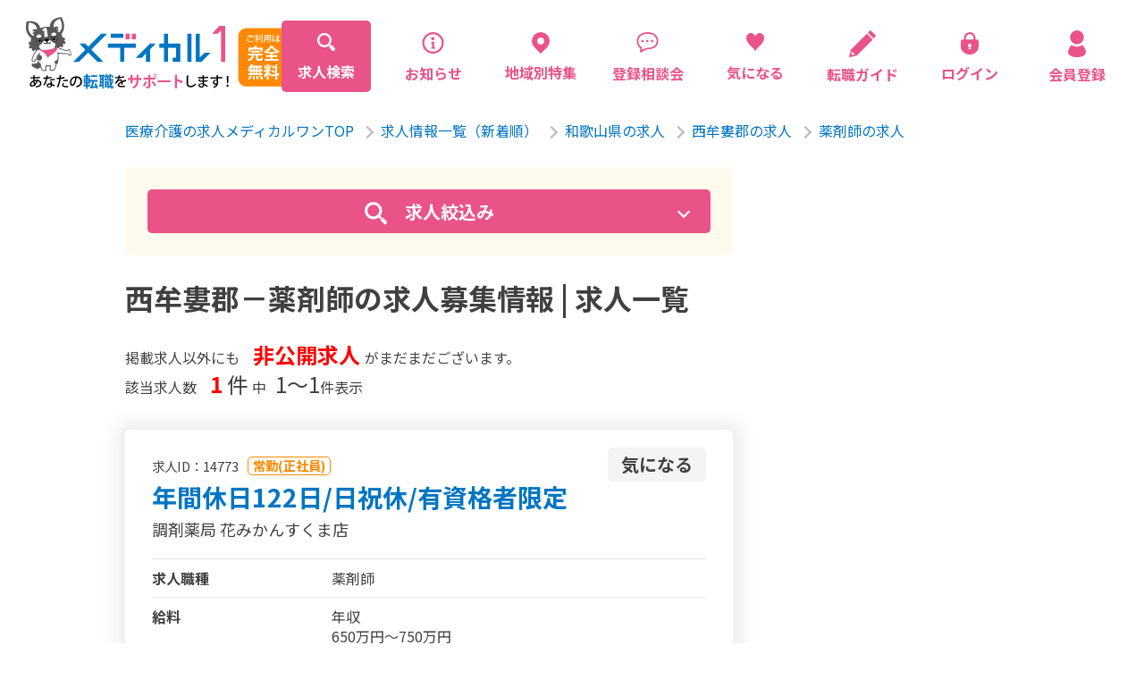

--- FILE ---
content_type: text/html; charset=UTF-8
request_url: https://medical1.jp/search/?prtype=104&citype=42050&jctype=39552
body_size: 17102
content:
<!DOCTYPE html>
<html lang="ja">

<head>
    <meta charset="utf-8">
    <!-- Google tag (gtag.js) 2023/04/04追加-->
<script async src="https://www.googletagmanager.com/gtag/js?id=G-M8L1TPRH01"></script>
<script>
  window.dataLayer = window.dataLayer || [];
  function gtag(){dataLayer.push(arguments);}
  gtag('js', new Date());

  gtag('config', 'G-M8L1TPRH01');
</script>

<!-- Global site tag (gtag.js) - Google Analytics -->
<script async src="https://www.googletagmanager.com/gtag/js?id=UA-172762183-1"></script>
<script>
  window.dataLayer = window.dataLayer || [];
  function gtag(){dataLayer.push(arguments);}
  gtag('js', new Date());

  gtag('config', 'UA-172762183-1');
</script>
    <meta http-equiv="X-UA-Compatible" content="IE=edge">
<meta name="viewport" content="width=device-width, maximum-scale=1.0">
<meta name="format-detection" content="telephone=no">


<!-- テストサイト用 -->

<link rel="shortcut icon" href="//medical1.jp/img/favicon.ico">



    <title>西牟婁郡－薬剤師の求人募集情報｜メディカルワン</title>
    <meta name="description" content="【西牟婁郡－薬剤師｜医療・介護福祉 求人サイト】西牟婁郡で薬剤師の求人募集･転職･派遣ならお任せください！[メディカルワン｜和歌山県]（2026年01月）">
    <meta property="fb:app_id" content="4252693524770659">
    <meta name="twitter:card" value="summary">
    
    <meta property="og:title" content="西牟婁郡－薬剤師の求人募集情報｜メディカルワン">
    <meta property="og:description" content="【西牟婁郡－薬剤師｜医療・介護福祉 求人サイト】西牟婁郡で薬剤師の求人募集･転職･派遣ならお任せください！[メディカルワン｜和歌山県]（2026年01月）">
    <meta property="og:url" content="https://medical1.j/search/?prtype=104&citype=42050&jctype=39552">
    <meta property="og:locale" content="ja_JP">
    <meta property="og:image" content="https://medical1.jp/img/ogp.png">
    <meta property="og:type" content="website">
    <meta property="og:site_name" content="看護師・介護職・看護助手・薬剤師..の求人サイト｜メディカルワン">
    <!--		<meta property=”article:publisher” content=”https://www.facebook.com/Facebookページネーム” />-->
    <!--link rel="shortcut icon" href="./img/favicon.ico"-->
    <link href="//medical1.jp/img/touch.png" rel="apple-touch-icon-precomposed">
    <link rel="stylesheet" href="//medical1.jp/css/style.css?var=20230418">
    <link rel="stylesheet" href="//medical1.jp/css/ee.css?var=20240722-5">
    <link href="https://fonts.googleapis.com/css2?family=Noto+Sans+JP:wght@400;700&display=swap" rel="stylesheet">
</head>

<body class="search">
<script>
  window.fbAsyncInit = function() {
    FB.init({
      appId      : '4252693524770659',
      xfbml      : true,
      version    : 'v7.0'
    });
    FB.AppEvents.logPageView();
  };

  (function(d, s, id){
     var js, fjs = d.getElementsByTagName(s)[0];
     if (d.getElementById(id)) {return;}
     js = d.createElement(s); js.id = id;
     js.src = "https://connect.facebook.net/ja_JP/sdk.js";
     fjs.parentNode.insertBefore(js, fjs);
   }(document, 'script', 'facebook-jssdk'));
</script>
    <div ontouchstart="" class="wrapper">
        

<header id="header" class="header ">
    <div class="header__inner">
        <div class="header__innerMobile ">
            <div class="header__innerMobileLogo">
                <a href="https://medical1.jp/">
                    <img src="//medical1.jp/img/logo.svg" alt="医療介護の求人メディカルワン">
                </a>
            </div>
            <div id="toggle" class="header__innerMobileToggle">
                <div>
                    <span></span>
                    <span></span>
                    <span></span>
                </div>
            </div>
        </div>

        <nav class="header__innerNav">
            <ul class="header__innerNavList">
                <li class="current">
                    <a href="https://medical1.jp/search/">
                        <div>
                            <svg xmlns="http://www.w3.org/2000/svg" width="20" height="20" viewBox="0 0 20 20">
                                <path class="icoFill" data-name="パス 108" d="M19.409,16.556l-3.334-3.334a9.693,9.693,0,0,1-.6.826l-1.23-1.23c.053-.069.105-.139.157-.21.035-.048.069-.1.1-.144l.016-.023c.033-.049.067-.1.1-.148.07-.107.138-.216.2-.326a7.943,7.943,0,0,0,0-8.025,8.017,8.017,0,0,0-2.853-2.853,7.942,7.942,0,0,0-8.025,0c-.048.028-.1.057-.144.087s-.122.076-.182.115c-.107.07-.212.142-.315.217l-.1.076-.107.081-.1.078c-.065.052-.129.1-.191.159a7.966,7.966,0,0,0-.9.9c-.054.063-.107.126-.159.191l-.078.1L1.583,3.2l-.076.1c-.075.1-.147.209-.217.315-.039.06-.078.121-.115.182s-.059.1-.087.144a7.943,7.943,0,0,0,0,8.025A8.017,8.017,0,0,0,3.941,14.82a7.942,7.942,0,0,0,8.025,0q.111-.065.218-.133l.108-.069.148-.1.023-.016c.048-.033.1-.067.144-.1.071-.051.141-.1.21-.157l1.23,1.23a9.722,9.722,0,0,1-.826.6l3.334,3.334a2.017,2.017,0,0,0,2.853-2.853ZM11.12,12.628l-.049.033c-.018.013-.037.025-.056.037l-.052.033-.067.041-.063.039-.137.079-.011.006-.114.061-.046.024-.091.046q-.087.043-.176.083a5.643,5.643,0,0,1-4.607,0A5.678,5.678,0,0,1,2.8,10.258a5.629,5.629,0,0,1,.3-5.182l.039-.063c.036-.059.073-.118.112-.176.021-.033.043-.065.066-.1s.055-.08.085-.119c.044-.061.09-.12.137-.179a5.71,5.71,0,0,1,.906-.906c.059-.047.119-.092.179-.137q.059-.044.119-.085c.032-.023.065-.045.1-.066.058-.039.116-.077.176-.112L5.075,3.1a5.647,5.647,0,0,1,8.035,7.162q-.04.089-.083.176c-.015.031-.03.061-.046.091s-.016.031-.024.046c-.02.038-.04.076-.061.114l-.006.011c-.025.046-.052.092-.079.137l-.039.063-.042.067-.033.052c-.012.019-.024.038-.037.056s-.021.033-.033.049l-.033.048a.241.241,0,0,1-.02.029l-.04.058a5.35,5.35,0,0,1-.335.42l-.065.073c-.028.031-.056.062-.085.092l-.1.1-.1.1c-.03.029-.061.057-.092.085l-.073.065a5.35,5.35,0,0,1-.42.335l-.058.04a.233.233,0,0,1-.029.02Z" transform="translate(0 0)" fill="#fff" />
                            </svg>
                            <p>求人検索</p>
                        </div>
                    </a>
                </li>
                                <li >
                    <a href="https://medical1.jp/post/news/">
                        <div>
                            <svg xmlns="http://www.w3.org/2000/svg" width="20" height="25" viewBox="0 0 32 32">
                                <g transform="translate(0 0)">
                                    <path class="icoFill" d="M26.22,4.5a15.35,15.35,0,1,0,4.5,10.86A15.29,15.29,0,0,0,26.22,4.5Zm-2,19.71a12.51,12.51,0,1,1,3.67-8.85A12.46,12.46,0,0,1,24.21,24.21Z" />
                                    <path class="icoFill" d="M15.1,11.66a2.33,2.33,0,1,0-2.32-2.32A2.33,2.33,0,0,0,15.1,11.66Z" />
                                    <path class="icoFill" d="M18,21.77h-.32a.58.58,0,0,1-.58-.59V13a.32.32,0,0,0-.15-.26.32.32,0,0,0-.3,0l-4,2.22c-1.17.58-.61,1.28-.18,1.26s1.73-.15,1.73-.15v5.12a.59.59,0,0,1-.59.59H13a.29.29,0,0,0-.29.29v1.28a.29.29,0,0,0,.29.29h5a.29.29,0,0,0,.29-.29V22.06A.29.29,0,0,0,18,21.77Z" />
                                </g>
                            </svg>
                            <p>お知らせ</p>
                        </div>
                    </a>
                </li>
                <li >
                    <a href="https://medical1.jp/post/local/">
                        <div>
                            <svg xmlns="http://www.w3.org/2000/svg" width="20" height="24.142" viewBox="0 0 20 24.142">
                                <g transform="translate(-43.921 -0.002)">
                                    <path class="icoFill" data-name="パス 109" d="M60.993,2.931A10,10,0,0,0,46.85,17.073l7.071,7.071,7.071-7.071A10,10,0,0,0,60.993,2.931Zm-7.071,10.9A3.825,3.825,0,1,1,57.747,10,3.825,3.825,0,0,1,53.921,13.827Z" transform="translate(0)" />
                                </g>
                            </svg>
                            <p>地域別特集</p>
                        </div>
                    </a>
                </li>
                <li >
                    <a href="https://medical1.jp/post/consultation/">
                        <div>
                            <svg xmlns="http://www.w3.org/2000/svg" width="20" height="25" viewBox="0 0 32 32">
                                <g transform="translate(0 0)">
                                    <path class="icoFill" d="M26.55,3.6C23.86,1.33,20,0,15.31,0a17.14,17.14,0,0,0-11,3.5A11.69,11.69,0,0,0,0,12.69a13.06,13.06,0,0,0,1.41,6.1,11.79,11.79,0,0,0,3.94,4.32l-1,4.12a2,2,0,0,0,0,.34,1.51,1.51,0,0,0,.58,1.18h0a1.48,1.48,0,0,0,.9.3,1.45,1.45,0,0,0,.7-.17h0l0,0,.77-.45,2.72-1.61L11.34,26l.73-.42h0a6.33,6.33,0,0,1,3.23-.88,19.61,19.61,0,0,0,10.27-2.56,10.84,10.84,0,0,0,3.71-3.78,11.52,11.52,0,0,0,1.43-5.77A11.62,11.62,0,0,0,26.55,3.6Zm.73,13.64a8.28,8.28,0,0,1-2.05,2.36,12.44,12.44,0,0,1-4.53,2.15,21.12,21.12,0,0,1-5.39.67A8.48,8.48,0,0,0,11,23.6h0l-1.16.67-2.71,1.6c.21-.91.46-1.95.64-2.73h0a1.73,1.73,0,0,0,0-.42A1.41,1.41,0,0,0,7.59,22a1.47,1.47,0,0,0-.33-.39,1.3,1.3,0,0,0-.35-.23l-.07,0h0a9.53,9.53,0,0,1-3.37-3.62,10.66,10.66,0,0,1-1.15-5,9.57,9.57,0,0,1,.91-4.15A9.93,9.93,0,0,1,7.64,4.05a16.19,16.19,0,0,1,7.67-1.74c4.28,0,7.56,1.2,9.75,3.06a9.29,9.29,0,0,1,3.35,7.25A9.12,9.12,0,0,1,27.28,17.24Z" />
                                    <path class="icoFill" d="M8.1,11a1.77,1.77,0,1,0,1.77,1.77A1.77,1.77,0,0,0,8.1,11Z" />
                                    <path class="icoFill" d="M15,11a1.77,1.77,0,1,0,1.77,1.77A1.77,1.77,0,0,0,15,11Z" />
                                    <path class="icoFill" d="M21.9,11a1.77,1.77,0,1,0,1.77,1.77A1.77,1.77,0,0,0,21.9,11Z" />
                                </g>
                            </svg>
                            <p>登録相談会</p>
                        </div>
                    </a>
                </li>
                <li class="keep-counter  ">
                    <a href="https://medical1.jp/keep/">
                        <div>
                            <svg xmlns="http://www.w3.org/2000/svg" width="20" height="20.338" viewBox="0 0 20 20.338">
                                <g transform="translate(-4.248 0)">
                                    <path class="icoFill" data-name="パス 107" d="M22.224,1.108a5.023,5.023,0,0,0-7.976,2.586A5.023,5.023,0,0,0,6.272,1.108c-2.838,2.257-2.609,6.751.17,10.354C9.009,14.792,13.02,18,14.1,20.227a.154.154,0,0,0,.3,0c1.08-2.227,5.091-5.435,7.659-8.765C24.833,7.859,25.062,3.365,22.224,1.108Z" transform="translate(0 0)" />
                                </g>
                            </svg>
                            <p>気になる</p>
                        </div>
                    </a>
                </li>
                <li>
                    <a href="https://lp-medical1-ivy.jp/medical1_support/">
                        <div>
                            <svg xmlns="http://www.w3.org/2000/svg" width="30" height="30" viewBox="0 0 30 30">
                                <g>
                                    <path class="icoFill" d="M20.4,4.2c-0.3-0.3-0.7-0.3-1,0L1.9,21.7l0,0c-0.1,0.1-0.1,0.1-0.1,0.2c0,0,0,0,0,0.1v0.1l-1.6,7
                                        c-0.1,0.2,0,0.5,0.2,0.7S0.8,30,1.1,30l7-1.6c0,0,0,0,0.1,0c0,0,0,0,0.1,0s0.1-0.1,0.2-0.1l0,0L26,10.8c0.1-0.1,0.2-0.3,0.2-0.5
                                        S26.1,9.9,26,9.8L20.4,4.2z M4,27.7L2.3,26l0.5-2.4l3.6,3.5L4,27.7z"/>
                                    <path class="icoFill" d="M29.7,5.7l-5.4-5.4c-0.3-0.3-0.7-0.3-1,0l-1.8,1.8c-0.1,0.1-0.2,0.3-0.2,0.5s0.1,0.4,0.2,0.5l5.4,5.4
                                        c0.3,0.3,0.7,0.3,1,0l1.8-1.8c0.1-0.1,0.2-0.3,0.2-0.5C29.9,6,29.8,5.8,29.7,5.7z"/>
                                </g>
                            </svg>
                            <p>転職ガイド</p>
                        </div>
                    </a>
                </li>

                                <li >
                    <a href="https://medical1.jp/login/">
                        <div>
                            <svg xmlns="http://www.w3.org/2000/svg" width="20" height="25.641" viewBox="0 0 20 25.641">
                                <g transform="translate(-56.322 0)">
                                    <path class="icoFill" d="M74.4,8.523H72.755V6.434a6.433,6.433,0,1,0-12.866,0V8.523H58.244a1.922,1.922,0,0,0-1.922,1.922v6.1c0,5.025,4.477,9.1,10,9.1s10-4.074,10-9.1v-6.1A1.922,1.922,0,0,0,74.4,8.523Zm-7.349,8.6.586,2.505h-2.63l.586-2.506a1.958,1.958,0,1,1,1.458,0Zm3.445-8.6H62.149V6.434a4.173,4.173,0,1,1,8.346,0Z" transform="translate(0 0)" />
                                </g>
                            </svg>
                            <p>ログイン</p>
                        </div>
                    </a>
                </li>
                <li >
                    <a href="https://medical1.jp/register/">
                        <div>
                            <svg xmlns="http://www.w3.org/2000/svg" width="20" height="29.88" viewBox="0 0 20.004 29.88">
                                <g transform="translate(-84.617)">
                                    <path class="icoFill" d="M131.1,15.483a7.742,7.742,0,1,0-7.741-7.742A7.742,7.742,0,0,0,131.1,15.483Z" transform="translate(-36.479)" />
                                    <path class="icoFill" d="M104.533,288.254a14.892,14.892,0,0,0-3.359-6.272.986.986,0,0,0-1.138-.083,10.293,10.293,0,0,1-10.834,0,.986.986,0,0,0-1.138.083,14.894,14.894,0,0,0-3.359,6.272c-.849,5.1,4.6,6.939,9.914,6.939S105.382,293.352,104.533,288.254Z" transform="translate(0 -265.313)" />
                                </g>
                            </svg>
                            <p>会員登録</p>
                        </div>
                    </a>
                </li>
                            </ul>
            <ul class="header__innerNavMenu">
                <li class="current">
                    <a href="https://medical1.jp/search/">
                        <p>求人検索</p>
                    </a>
                </li>
                                <li >
                    <a href="https://medical1.jp/post/news/">
                        <p>お知らせ</p>
                    </a>
                </li>
                <li >
                    <a href="https://medical1.jp/post/local/">
                        <p>地域別特集求人</p>
                    </a>
                </li>
                <li >
                    <a href="https://medical1.jp/post/consultation/">
                        <p>登録相談会</p>
                    </a>
                </li>
                <li >
                    <a href="https://medical1.jp/service/">
                        <p>サービス紹介</p>
                    </a>
                </li>
                <li >
                    <a href="https://medical1.jp/job/">
                        <p>採用担当者さまへ</p>
                    </a>
                </li>
                <li >
                    <a href="https://medical1.jp/post/interview/">
                        <p>企業インタビュー</p>
                    </a>
                </li>
                <li >
                    <a href="https://medical1.jp/post/voice/">
                        <p>転職成功者の声</p>
                    </a>
                </li>
                <li>
                    <a href="https://lp-medical1-ivy.jp/medical1_support/">
                        <p>転職ガイド</p>
                    </a>
                </li>
            </ul>
        </nav>
    </div>
</header>        <main>
            <section class="search__inner">
                <div class="breadcrunmb search">
                    <ul>
                        <li>
                            <a href="https://medical1.jp/">医療介護の求人メディカルワンTOP</a><span></span>
                        </li>
                                                <li>
                            <a href="https://medical1.jp/search/">求人情報一覧（新着順）</a><span></span>
                        </li>
                                                <li>
                            <a href="https://medical1.jp/search/?prtype=104">和歌山県の求人</a><span></span>                        </li>
                                                <li>
                            <a href="https://medical1.jp/search/?prtype=104&citype=42050">西牟婁郡の求人</a><span></span>                        </li>
                                                <li>
                            <a href="https://medical1.jp/search/?prtype=104&citype=42050&jctype=39552">薬剤師の求人</a>                        </li>
                                                                    </ul>
                </div>
                <div class="search__innerFlex">

                    <div id="_jobFavoriteCount" class="search__innerFlexMain" data-fcount="0">
                        
                        <div class="search__box">
                            <div class="cmn__sidebarInner">
                                <from action="./search/" class="search__form__side">
                                    <div class="search__box__title see">
                                        <p class="search__box__title-icon"><svg xmlns="http://www.w3.org/2000/svg" width="50" height="50" viewBox="0 0 50 50">
                                          <g id="検索アイコン1" transform="translate(0)">
                                            <path id="パス_20" data-name="パス 20" d="M373.4,367.52l-7.768-7.77-5.881,5.881,7.768,7.77a4.158,4.158,0,1,0,5.881-5.881Z" transform="translate(-324.618 -324.618)" fill="#ffffff"/>
                                            <path id="パス_21" data-name="パス 21" d="M39,35.382l-4.042-4.044c.006-.009.006-.018.012-.024a19.539,19.539,0,0,0,4.016-11.819A19.495,19.495,0,0,0,19.47,0,19.495,19.495,0,0,0,0,19.5,19.492,19.492,0,0,0,19.5,38.989h.018a19.538,19.538,0,0,0,11.8-4.016.081.081,0,0,1,.023-.012L35.38,39Zm-10.225-6.6A13.129,13.129,0,1,1,19.493,6.364a0,0,0,0,1,0,0,13.129,13.129,0,0,1,9.282,22.414Z" transform="translate(0 0)" fill="#ffffff"/>
                                          </g>
                                        </svg></p>
                                        <p class="search__box__title-text">求人絞込み</p>
                                    </div>
                                    <div class="search__box__acordion acordion">
                                        <div id="modal-content-01-form" class="cmn__sidebarInnerBlock">
                                            <p>
                                                <b>職種資格</b>
                                            </p>
                                            <a class="modal-link" data-target="modal-content-01">
                                                <p>選択</p>
                                            </a>
                                            <div class="hiddenBox">
                                                <div id="_jctype" class="hiddenBox__item">
                                                    <div id="jctypeHidden">
                                                                                                                                                                        <input type="hidden" class="jctype" name="jctype[39552]" value="39552">
                                                                                                                                                                    </div>
                                                    <div id="jctypeCondition" class="cmn__condition">
                                                        薬剤師                                                    </div>
                                                </div>
                                            </div>
                                        </div>
                                        <div class="cmn__sidebarInnerBlock">
                                            <p>
                                                <b>エリア</b>
                                            </p>
                                            <a class="modal-link" data-target="modal-content-02">
                                                <p>選択</p>
                                            </a>
                                            <div class="hiddenBox">
                                                 <div id="_prtype" class="selectType hiddenBox__item">
                                                    <div id="prtypeHidden">
                                                                                                                <input type="hidden" class="prtype" name="prtype" value="104">
                                                                                                            </div>
                                                    <div id="prtypeCondition" class="cmn__condition">
                                                        都道府県：和歌山県                                                    </div>
                                                </div>

                                                <div id="_citype" class="hiddenBox__item">
                                                    <div id="citypeHidden">
                                                                                                                                                                        <input type="hidden" class="citype" name="citype[42050]" value="42050">
                                                                                                                                                                    </div>
                                                    <div id="citypeCondition" class="cmn__condition">
                                                        市区群：西牟婁郡                                                    </div>
                                                </div>
                                            </div>
                                        </div>
                                        <div class="cmn__sidebarInnerBlock">
                                            <p>
                                                <b>雇用形態・給与</b>
                                            </p>
                                            <a class="modal-link" data-target="modal-content-03">
                                                <p>選択</p>
                                            </a>
                                            <div class="hiddenBox">

                                                <div id="_emtype" class="selectType hiddenBox__item">
                                                    <div id="emtypeHidden">
                                                                                                            </div>
                                                    <div id="emtypeCondition" class="cmn__condition">
                                                                                                            </div>
                                                </div>

        <!--
                                                <div id="_sytype" class="selectType hiddenBox__item">
                                                    <div id="sytypeHidden">
                                                                                                            </div>
                                                    <div id="sytypeCondition" class="cmn__condition">
                                                                                                            </div>
                                                </div>
        -->

                                                <div id="_smtype" class="selectType hiddenBox__item">
                                                    <div id="smtypeHidden">
                                                                                                            </div>
                                                    <div id="smtypeCondition" class="cmn__condition">
                                                                                                            </div>
                                                </div>

                                                <div id="_shtype" class="selectType hiddenBox__item">
                                                    <div id="shtypeHidden">
                                                                                                            </div>
                                                    <div id="shtypeCondition" class="cmn__condition">
                                                                                                            </div>
                                                </div>
                                            </div>
                                        </div>
    <!--
                                        <div class="cmn__sidebarInnerBlock">
                                            <p>
                                                <b>特徴</b>
                                            </p>
                                            <a class="modal-link" data-target="modal-content-04">
                                                <p>選択</p>
                                            </a>
                                            <div class="hiddenBox">
                                                <div id="_pttype" class="hiddenBox__item">
                                                    <div id="pttypeHidden">
                                                                                                            </div>
                                                    <div id="pttypeCondition" class="cmn__condition">
                                                                                                            </div>
                                                </div>
                                            </div>
                                        </div>
    -->

                                        <div class="cmn__sidebarInnerBlock">
                                            <p>
                                                <b>施設名</b>
                                            </p>
                                            <div id="_fw" class="inputType">
                                                <input type="text" name="fw" class="fw" placeholder="●●●病院など" value="">
                                            </div>
                                        </div>


                                        <div class="stickyBlock">
                                            <div class="stickyItem">
                                                <div class="stickyInner">
                                                    <div class="search__innerFlexMainNum">
                                                        <p class="jobTotalCntText1">掲載求人以外にも<span><strong>非公開求人</strong></span>が<span class="sp_br2">まだまだございます。</span></p>
                                                        
                                                        <p class="jobTotalCntText2 ">検索条件求人数<span><strong class="jobTotalCnt">1</strong>件</span></p>
                                                    </div>

                                                    <div class="btn__search">
                                                        <input type="submit" value="検索">
                                                    </div>
                                                </div>
                                            </div>
                                        </div>
                                        
                                    </div>

                                </from>
                            </div>
                        </div>

                        <h1>西牟婁郡－薬剤師の求人募集情報 | 求人一覧</h1>
                        <div class="search__innerFlexMainNum">
                            
                            <p class="jobTotalCntText1">掲載求人以外にも<span><strong>非公開求人</strong></span>が<span class="sp_br3">まだまだございます。</span></p>

                            <p class="jobTotalCntText3 ">該当求人数<span><strong>1</strong>件</span>
                                                        中<span>1〜1</span>件表示
                                                        </p>

                        </div>
                                                <div class="search__innerFlexMainBlock">
                            
                            <div class="search__innerFlexMainBlockBox ">
                                <div class="search__innerFlexMainBlockBoxHeader">
                                    <div class="search__innerFlexMainBlockBoxHeader--left">
                                        <p class="search__innerFlexMainBlockBoxHeader__jobid">求人ID：14773</p>
                                        <p class="search__innerFlexMainBlockBoxHeader__employment">常勤(正社員)</p>
                                    </div>
                                    <a class="concern " data-jobid="14773">
                                        <p>気になる</p>
                                    </a>
                                </div>
                                <h2 class="search__innerFlexMainBlockBox__title">
                                    <a href="https://medical1.jp/search/detail.php?job=14773">
                                        年間休日122日/日祝休/有資格者限定                                    </a>
                                </h2>
                                
                                                                <p class="place">調剤薬局 花みかんすくま店</p>
                                                                
                                                                
                                <div class="search__innerFlexMainBlockBoxDetail">
                                                                        <div class="search__innerFlexMainBlockBoxDetailTable">
                                        <table>
                                                                                        <tr>
                                                <th>
                                                    求人職種
                                                </th>
                                                <td>
                                                    薬剤師                                                </td>
                                            </tr>
                                                                                        
                                                                                        
                                                                                                                                    <tr>
                                                <th>
                                                    給料
                                                </th>
                                                <td>
                                                    年収<br>650万円～750万円                                                </td>
                                            </tr>
                                            
                                                                                                                                    <tr>
                                                <th>
                                                    勤務地
                                                </th>
                                                <td>
                                                    和歌山県西牟婁郡上富田町生馬405-2                                                                                                    </td>
                                            </tr>
                                                                                    </table>
                                    </div>
                                </div>

                                                                                                                                                                                                <div class="search__innerFlexMainBlockBoxDetailAdd">
                                                                        <div class="search__innerFlexMainBlockBoxDetailPoint">
                                        <p class="search__point__ttl">【求人ポイント】</p>
                                        <p class="search__point__text">◆薬局の管理薬剤師　◆年間休日122日、日祝定休(残業ほぼ無し)　◆借上げ社宅制度あり　◆車通勤可</p>
                                    </div>
                                                                                                            <div class="search__innerFlexMainBlockBoxDetailTag">
                                        <ul class="tagLisListView" >
                                                                                        <li class="tagLisListView__item"><span class="tagLisListView__icon" >学歴不問</span></li>
                                                                                        <li class="tagLisListView__item"><span class="tagLisListView__icon" >日勤のみ可</span></li>
                                                                                        <li class="tagLisListView__item"><span class="tagLisListView__icon" >残業ほぼなし</span></li>
                                                                                        <li class="tagLisListView__item"><span class="tagLisListView__icon" >日勤常勤</span></li>
                                                                                        <li class="tagLisListView__item"><span class="tagLisListView__icon" >賞与あり</span></li>
                                                                                        <li class="tagLisListView__item"><span class="tagLisListView__icon" >交通費支給</span></li>
                                                                                        <li class="tagLisListView__item"><span class="tagLisListView__icon" >社会保険完備</span></li>
                                                                                        <li class="tagLisListView__item"><span class="tagLisListView__icon" >年収600万円以上可能</span></li>
                                                                                        <li class="tagLisListView__item"><span class="tagLisListView__icon" >車通勤可</span></li>
                                                                                    </ul>
                                    </div>
                                                                    </div>
                                
                                <div class="search__innerFlexMainBlockBoxBtn">
                                    <a href="https://medical1.jp/search/detail.php?job=14773">
                                        <p>詳細を見る</p>
                                    </a>
                                                                                                                    <a href="https://medical1.jp/register/?job=14773">
                                            <p>エントリー</p>
                                        </a>
                                                                                                            </div>
                            </div>
                                                    </div>
                        
                        <!-- PAGER START -->
                                                <!-- PAGER END -->

                                                
                        <a href="https://medical1.jp/search/history.php" class="cmnee__btn cmnee__btn-search">これまでに見た求人一覧へ</a>
                    </div>
                    <aside class="cmn__sidebar">
                        <div class="cmn__sidebarRecommend">
                            
                                                        
                            
                                                    </div>
                    </aside>
                </div>
            </section>
            <div id="modal-content-01" class="modal-content">
                <div class="modal-content__inner">
                    <h3>職種資格を選択</h3>
                    <hr>
                    <div id="_modal_jctype" class="modal-content__innerList">
                                                <input type="checkbox" id="jctype39546" class="jctype" name="jctype[39546]" value="39546" >
                        <label for="jctype39546">介護士</label>
                                                <input type="checkbox" id="jctype39547" class="jctype" name="jctype[39547]" value="39547" >
                        <label for="jctype39547">看護助手</label>
                                                <input type="checkbox" id="jctype39548" class="jctype" name="jctype[39548]" value="39548" >
                        <label for="jctype39548">看護師</label>
                                                <input type="checkbox" id="jctype39549" class="jctype" name="jctype[39549]" value="39549" >
                        <label for="jctype39549">理学療法士</label>
                                                <input type="checkbox" id="jctype39550" class="jctype" name="jctype[39550]" value="39550" >
                        <label for="jctype39550">作業療法士</label>
                                                <input type="checkbox" id="jctype39551" class="jctype" name="jctype[39551]" value="39551" >
                        <label for="jctype39551">言語聴覚士</label>
                                                <input type="checkbox" id="jctype39552" class="jctype" name="jctype[39552]" value="39552" checked>
                        <label for="jctype39552">薬剤師</label>
                                                <input type="checkbox" id="jctype39553" class="jctype" name="jctype[39553]" value="39553" >
                        <label for="jctype39553">管理薬剤師</label>
                                                <input type="checkbox" id="jctype39554" class="jctype" name="jctype[39554]" value="39554" >
                        <label for="jctype39554">生活支援員</label>
                                                <input type="checkbox" id="jctype39555" class="jctype" name="jctype[39555]" value="39555" >
                        <label for="jctype39555">ケアマネージャー</label>
                                                <input type="checkbox" id="jctype39556" class="jctype" name="jctype[39556]" value="39556" >
                        <label for="jctype39556">医療相談員</label>
                                                <input type="checkbox" id="jctype39557" class="jctype" name="jctype[39557]" value="39557" >
                        <label for="jctype39557">支援相談員</label>
                                                <input type="checkbox" id="jctype39558" class="jctype" name="jctype[39558]" value="39558" >
                        <label for="jctype39558">生活相談員</label>
                                                <input type="checkbox" id="jctype39560" class="jctype" name="jctype[39560]" value="39560" >
                        <label for="jctype39560">医療事務</label>
                                                <input type="checkbox" id="jctype39561" class="jctype" name="jctype[39561]" value="39561" >
                        <label for="jctype39561">事務員(施設)</label>
                                                <input type="checkbox" id="jctype39562" class="jctype" name="jctype[39562]" value="39562" >
                        <label for="jctype39562">事務員(病院)</label>
                                                <input type="checkbox" id="jctype39563" class="jctype" name="jctype[39563]" value="39563" >
                        <label for="jctype39563">事務員(管理職候補)</label>
                                                <input type="checkbox" id="jctype39570" class="jctype" name="jctype[39570]" value="39570" >
                        <label for="jctype39570">看護師(管理職)</label>
                                                <input type="checkbox" id="jctype39572" class="jctype" name="jctype[39572]" value="39572" >
                        <label for="jctype39572">保健師</label>
                                                <input type="checkbox" id="jctype39575" class="jctype" name="jctype[39575]" value="39575" >
                        <label for="jctype39575">管理栄養士</label>
                                                <input type="checkbox" id="jctype39576" class="jctype" name="jctype[39576]" value="39576" >
                        <label for="jctype39576">栄養士</label>
                                                <input type="checkbox" id="jctype39577" class="jctype" name="jctype[39577]" value="39577" >
                        <label for="jctype39577">調理員</label>
                                                <input type="checkbox" id="jctype39578" class="jctype" name="jctype[39578]" value="39578" >
                        <label for="jctype39578">機能訓練指導員</label>
                                                <input type="checkbox" id="jctype39581" class="jctype" name="jctype[39581]" value="39581" >
                        <label for="jctype39581">施設管理者</label>
                                                <input type="checkbox" id="jctype39582" class="jctype" name="jctype[39582]" value="39582" >
                        <label for="jctype39582">サービス提供責任者</label>
                                                <input type="checkbox" id="jctype39588" class="jctype" name="jctype[39588]" value="39588" >
                        <label for="jctype39588">その他リハビリ職</label>
                                                <input type="checkbox" id="jctype39589" class="jctype" name="jctype[39589]" value="39589" >
                        <label for="jctype39589">その他</label>
                                                <input type="checkbox" id="jctype43852" class="jctype" name="jctype[43852]" value="43852" >
                        <label for="jctype43852">精神保健福祉士</label>
                                            </div>
                    <hr>
                    <div class="modal-content__innerBtn">
                        <button class="modal-set-btn">この条件で設定</button>
                    </div>
                </div>
                <a id="modal-close" class="button-link"></a>
            </div>
            <div id="modal-content-02" class="modal-content">
                <div class="modal-content__inner">
                    <h3>エリアを選択</h3>
                    <hr>
                    <div id="_modal_prtype" class="selectType modal-content__innerSelect aria">
                        <select name="prtype" class="prtype checkModalPosition">
                            <option value="">都道府県</option>
                                                        <option value="102" >兵庫県</option>
                                                        <option value="101" >大阪府</option>
                                                        <option value="99" >滋賀県</option>
                                                        <option value="104" selected>和歌山県</option>
                                                        <option value="103" >奈良県</option>
                                                        <option value="100" >京都府</option>
                                                        <option value="97" >愛知県</option>
                                                        <option value="98" >三重県</option>
                                                        <option value="87" >東京都</option>
                                                        <option value="88" >神奈川県</option>
                                                        <option value="86" >千葉県</option>
                                                        <option value="107" >岡山県</option>
                                                        <option value="108" >広島県</option>
                                                        <option value="85" >埼玉県</option>
                                                        <option value="95" >岐阜県</option>
                                                        <option value="96" >静岡県</option>
                                                        <option value="112" >愛媛県</option>
                                                    </select>
                    </div>
                    <div id="_modal_citype" class="modal-content__innerIn">
                                                <div class="modal-contentVisible" id="101" >
                            <div class="modal-content__innerList">
                                                                <input type="checkbox" id="citype41903" class="citype" name="citype[41903]" value="41903" >
                                <label for="citype41903">大阪市都島区</label>
                                                                <input type="checkbox" id="citype41904" class="citype" name="citype[41904]" value="41904" >
                                <label for="citype41904">大阪市福島区</label>
                                                                <input type="checkbox" id="citype41905" class="citype" name="citype[41905]" value="41905" >
                                <label for="citype41905">大阪市此花区</label>
                                                                <input type="checkbox" id="citype41906" class="citype" name="citype[41906]" value="41906" >
                                <label for="citype41906">大阪市西区</label>
                                                                <input type="checkbox" id="citype41907" class="citype" name="citype[41907]" value="41907" >
                                <label for="citype41907">大阪市港区</label>
                                                                <input type="checkbox" id="citype41908" class="citype" name="citype[41908]" value="41908" >
                                <label for="citype41908">大阪市大正区</label>
                                                                <input type="checkbox" id="citype41909" class="citype" name="citype[41909]" value="41909" >
                                <label for="citype41909">大阪市天王寺区</label>
                                                                <input type="checkbox" id="citype41910" class="citype" name="citype[41910]" value="41910" >
                                <label for="citype41910">大阪市浪速区</label>
                                                                <input type="checkbox" id="citype41911" class="citype" name="citype[41911]" value="41911" >
                                <label for="citype41911">大阪市西淀川区</label>
                                                                <input type="checkbox" id="citype41912" class="citype" name="citype[41912]" value="41912" >
                                <label for="citype41912">大阪市東淀川区</label>
                                                                <input type="checkbox" id="citype41913" class="citype" name="citype[41913]" value="41913" >
                                <label for="citype41913">大阪市東成区</label>
                                                                <input type="checkbox" id="citype41914" class="citype" name="citype[41914]" value="41914" >
                                <label for="citype41914">大阪市生野区</label>
                                                                <input type="checkbox" id="citype41915" class="citype" name="citype[41915]" value="41915" >
                                <label for="citype41915">大阪市旭区</label>
                                                                <input type="checkbox" id="citype41916" class="citype" name="citype[41916]" value="41916" >
                                <label for="citype41916">大阪市城東区</label>
                                                                <input type="checkbox" id="citype41917" class="citype" name="citype[41917]" value="41917" >
                                <label for="citype41917">大阪市阿倍野区</label>
                                                                <input type="checkbox" id="citype41918" class="citype" name="citype[41918]" value="41918" >
                                <label for="citype41918">大阪市住吉区</label>
                                                                <input type="checkbox" id="citype41919" class="citype" name="citype[41919]" value="41919" >
                                <label for="citype41919">大阪市東住吉区</label>
                                                                <input type="checkbox" id="citype41920" class="citype" name="citype[41920]" value="41920" >
                                <label for="citype41920">大阪市西成区</label>
                                                                <input type="checkbox" id="citype41921" class="citype" name="citype[41921]" value="41921" >
                                <label for="citype41921">大阪市淀川区</label>
                                                                <input type="checkbox" id="citype41922" class="citype" name="citype[41922]" value="41922" >
                                <label for="citype41922">大阪市鶴見区</label>
                                                                <input type="checkbox" id="citype41923" class="citype" name="citype[41923]" value="41923" >
                                <label for="citype41923">大阪市住之江区</label>
                                                                <input type="checkbox" id="citype41924" class="citype" name="citype[41924]" value="41924" >
                                <label for="citype41924">大阪市平野区</label>
                                                                <input type="checkbox" id="citype41925" class="citype" name="citype[41925]" value="41925" >
                                <label for="citype41925">大阪市北区</label>
                                                                <input type="checkbox" id="citype41926" class="citype" name="citype[41926]" value="41926" >
                                <label for="citype41926">大阪市中央区</label>
                                                                <input type="checkbox" id="citype41927" class="citype" name="citype[41927]" value="41927" >
                                <label for="citype41927">堺市堺区</label>
                                                                <input type="checkbox" id="citype41928" class="citype" name="citype[41928]" value="41928" >
                                <label for="citype41928">堺市中区</label>
                                                                <input type="checkbox" id="citype41929" class="citype" name="citype[41929]" value="41929" >
                                <label for="citype41929">堺市東区</label>
                                                                <input type="checkbox" id="citype41930" class="citype" name="citype[41930]" value="41930" >
                                <label for="citype41930">堺市西区</label>
                                                                <input type="checkbox" id="citype41931" class="citype" name="citype[41931]" value="41931" >
                                <label for="citype41931">堺市南区</label>
                                                                <input type="checkbox" id="citype41932" class="citype" name="citype[41932]" value="41932" >
                                <label for="citype41932">堺市北区</label>
                                                                <input type="checkbox" id="citype41933" class="citype" name="citype[41933]" value="41933" >
                                <label for="citype41933">堺市美原区</label>
                                                                <input type="checkbox" id="citype41934" class="citype" name="citype[41934]" value="41934" >
                                <label for="citype41934">岸和田市</label>
                                                                <input type="checkbox" id="citype41935" class="citype" name="citype[41935]" value="41935" >
                                <label for="citype41935">豊中市</label>
                                                                <input type="checkbox" id="citype41936" class="citype" name="citype[41936]" value="41936" >
                                <label for="citype41936">池田市</label>
                                                                <input type="checkbox" id="citype41937" class="citype" name="citype[41937]" value="41937" >
                                <label for="citype41937">吹田市</label>
                                                                <input type="checkbox" id="citype41938" class="citype" name="citype[41938]" value="41938" >
                                <label for="citype41938">泉大津市</label>
                                                                <input type="checkbox" id="citype41939" class="citype" name="citype[41939]" value="41939" >
                                <label for="citype41939">高槻市</label>
                                                                <input type="checkbox" id="citype41940" class="citype" name="citype[41940]" value="41940" >
                                <label for="citype41940">貝塚市</label>
                                                                <input type="checkbox" id="citype41941" class="citype" name="citype[41941]" value="41941" >
                                <label for="citype41941">守口市</label>
                                                                <input type="checkbox" id="citype41942" class="citype" name="citype[41942]" value="41942" >
                                <label for="citype41942">枚方市</label>
                                                                <input type="checkbox" id="citype41943" class="citype" name="citype[41943]" value="41943" >
                                <label for="citype41943">茨木市</label>
                                                                <input type="checkbox" id="citype41944" class="citype" name="citype[41944]" value="41944" >
                                <label for="citype41944">八尾市</label>
                                                                <input type="checkbox" id="citype41945" class="citype" name="citype[41945]" value="41945" >
                                <label for="citype41945">泉佐野市</label>
                                                                <input type="checkbox" id="citype41946" class="citype" name="citype[41946]" value="41946" >
                                <label for="citype41946">富田林市</label>
                                                                <input type="checkbox" id="citype41947" class="citype" name="citype[41947]" value="41947" >
                                <label for="citype41947">寝屋川市</label>
                                                                <input type="checkbox" id="citype41948" class="citype" name="citype[41948]" value="41948" >
                                <label for="citype41948">河内長野市</label>
                                                                <input type="checkbox" id="citype41949" class="citype" name="citype[41949]" value="41949" >
                                <label for="citype41949">松原市</label>
                                                                <input type="checkbox" id="citype41950" class="citype" name="citype[41950]" value="41950" >
                                <label for="citype41950">大東市</label>
                                                                <input type="checkbox" id="citype41951" class="citype" name="citype[41951]" value="41951" >
                                <label for="citype41951">和泉市</label>
                                                                <input type="checkbox" id="citype41952" class="citype" name="citype[41952]" value="41952" >
                                <label for="citype41952">箕面市</label>
                                                                <input type="checkbox" id="citype41953" class="citype" name="citype[41953]" value="41953" >
                                <label for="citype41953">柏原市</label>
                                                                <input type="checkbox" id="citype41954" class="citype" name="citype[41954]" value="41954" >
                                <label for="citype41954">羽曳野市</label>
                                                                <input type="checkbox" id="citype41955" class="citype" name="citype[41955]" value="41955" >
                                <label for="citype41955">門真市</label>
                                                                <input type="checkbox" id="citype41956" class="citype" name="citype[41956]" value="41956" >
                                <label for="citype41956">摂津市</label>
                                                                <input type="checkbox" id="citype41957" class="citype" name="citype[41957]" value="41957" >
                                <label for="citype41957">高石市</label>
                                                                <input type="checkbox" id="citype41958" class="citype" name="citype[41958]" value="41958" >
                                <label for="citype41958">藤井寺市</label>
                                                                <input type="checkbox" id="citype41959" class="citype" name="citype[41959]" value="41959" >
                                <label for="citype41959">東大阪市</label>
                                                                <input type="checkbox" id="citype41960" class="citype" name="citype[41960]" value="41960" >
                                <label for="citype41960">泉南市</label>
                                                                <input type="checkbox" id="citype41961" class="citype" name="citype[41961]" value="41961" >
                                <label for="citype41961">四條畷市</label>
                                                                <input type="checkbox" id="citype41962" class="citype" name="citype[41962]" value="41962" >
                                <label for="citype41962">交野市</label>
                                                                <input type="checkbox" id="citype41963" class="citype" name="citype[41963]" value="41963" >
                                <label for="citype41963">大阪狭山市</label>
                                                                <input type="checkbox" id="citype41964" class="citype" name="citype[41964]" value="41964" >
                                <label for="citype41964">阪南市</label>
                                                                <input type="checkbox" id="citype41965" class="citype" name="citype[41965]" value="41965" >
                                <label for="citype41965">三島郡</label>
                                                                <input type="checkbox" id="citype41966" class="citype" name="citype[41966]" value="41966" >
                                <label for="citype41966">豊能郡</label>
                                                                <input type="checkbox" id="citype41967" class="citype" name="citype[41967]" value="41967" >
                                <label for="citype41967">泉北郡</label>
                                                                <input type="checkbox" id="citype41968" class="citype" name="citype[41968]" value="41968" >
                                <label for="citype41968">泉南郡</label>
                                                                <input type="checkbox" id="citype41969" class="citype" name="citype[41969]" value="41969" >
                                <label for="citype41969">南河内郡</label>
                                                            </div>
                        </div>
                                                <div class="modal-contentVisible" id="103" >
                            <div class="modal-content__innerList">
                                                                <input type="checkbox" id="citype42017" class="citype" name="citype[42017]" value="42017" >
                                <label for="citype42017">奈良市</label>
                                                                <input type="checkbox" id="citype42018" class="citype" name="citype[42018]" value="42018" >
                                <label for="citype42018">大和高田市</label>
                                                                <input type="checkbox" id="citype42019" class="citype" name="citype[42019]" value="42019" >
                                <label for="citype42019">大和郡山市</label>
                                                                <input type="checkbox" id="citype42020" class="citype" name="citype[42020]" value="42020" >
                                <label for="citype42020">天理市</label>
                                                                <input type="checkbox" id="citype42021" class="citype" name="citype[42021]" value="42021" >
                                <label for="citype42021">橿原市</label>
                                                                <input type="checkbox" id="citype42022" class="citype" name="citype[42022]" value="42022" >
                                <label for="citype42022">桜井市</label>
                                                                <input type="checkbox" id="citype42023" class="citype" name="citype[42023]" value="42023" >
                                <label for="citype42023">五條市</label>
                                                                <input type="checkbox" id="citype42024" class="citype" name="citype[42024]" value="42024" >
                                <label for="citype42024">御所市</label>
                                                                <input type="checkbox" id="citype42025" class="citype" name="citype[42025]" value="42025" >
                                <label for="citype42025">生駒市</label>
                                                                <input type="checkbox" id="citype42026" class="citype" name="citype[42026]" value="42026" >
                                <label for="citype42026">香芝市</label>
                                                                <input type="checkbox" id="citype42027" class="citype" name="citype[42027]" value="42027" >
                                <label for="citype42027">葛城市</label>
                                                                <input type="checkbox" id="citype42028" class="citype" name="citype[42028]" value="42028" >
                                <label for="citype42028">宇陀市</label>
                                                                <input type="checkbox" id="citype42030" class="citype" name="citype[42030]" value="42030" >
                                <label for="citype42030">生駒郡</label>
                                                                <input type="checkbox" id="citype42031" class="citype" name="citype[42031]" value="42031" >
                                <label for="citype42031">磯城郡</label>
                                                                <input type="checkbox" id="citype42032" class="citype" name="citype[42032]" value="42032" >
                                <label for="citype42032">宇陀郡</label>
                                                                <input type="checkbox" id="citype42033" class="citype" name="citype[42033]" value="42033" >
                                <label for="citype42033">高市郡</label>
                                                                <input type="checkbox" id="citype42034" class="citype" name="citype[42034]" value="42034" >
                                <label for="citype42034">北葛城郡</label>
                                                                <input type="checkbox" id="citype42035" class="citype" name="citype[42035]" value="42035" >
                                <label for="citype42035">吉野郡</label>
                                                            </div>
                        </div>
                                                <div class="modal-contentVisible" id="95" >
                            <div class="modal-content__innerList">
                                                                <input type="checkbox" id="citype41703" class="citype" name="citype[41703]" value="41703" >
                                <label for="citype41703">岐阜市</label>
                                                                <input type="checkbox" id="citype41706" class="citype" name="citype[41706]" value="41706" >
                                <label for="citype41706">多治見市</label>
                                                                <input type="checkbox" id="citype41708" class="citype" name="citype[41708]" value="41708" >
                                <label for="citype41708">中津川市</label>
                                                                <input type="checkbox" id="citype41728" class="citype" name="citype[41728]" value="41728" >
                                <label for="citype41728">揖斐郡</label>
                                                            </div>
                        </div>
                                                <div class="modal-contentVisible" id="99" >
                            <div class="modal-content__innerList">
                                                                <input type="checkbox" id="citype41854" class="citype" name="citype[41854]" value="41854" >
                                <label for="citype41854">大津市</label>
                                                                <input type="checkbox" id="citype41855" class="citype" name="citype[41855]" value="41855" >
                                <label for="citype41855">彦根市</label>
                                                                <input type="checkbox" id="citype41856" class="citype" name="citype[41856]" value="41856" >
                                <label for="citype41856">長浜市</label>
                                                                <input type="checkbox" id="citype41857" class="citype" name="citype[41857]" value="41857" >
                                <label for="citype41857">近江八幡市</label>
                                                                <input type="checkbox" id="citype41858" class="citype" name="citype[41858]" value="41858" >
                                <label for="citype41858">草津市</label>
                                                                <input type="checkbox" id="citype41859" class="citype" name="citype[41859]" value="41859" >
                                <label for="citype41859">守山市</label>
                                                                <input type="checkbox" id="citype41860" class="citype" name="citype[41860]" value="41860" >
                                <label for="citype41860">栗東市</label>
                                                                <input type="checkbox" id="citype41861" class="citype" name="citype[41861]" value="41861" >
                                <label for="citype41861">甲賀市</label>
                                                                <input type="checkbox" id="citype41862" class="citype" name="citype[41862]" value="41862" >
                                <label for="citype41862">野洲市</label>
                                                                <input type="checkbox" id="citype41863" class="citype" name="citype[41863]" value="41863" >
                                <label for="citype41863">湖南市</label>
                                                                <input type="checkbox" id="citype41864" class="citype" name="citype[41864]" value="41864" >
                                <label for="citype41864">高島市</label>
                                                                <input type="checkbox" id="citype41865" class="citype" name="citype[41865]" value="41865" >
                                <label for="citype41865">東近江市</label>
                                                                <input type="checkbox" id="citype41866" class="citype" name="citype[41866]" value="41866" >
                                <label for="citype41866">米原市</label>
                                                                <input type="checkbox" id="citype41867" class="citype" name="citype[41867]" value="41867" >
                                <label for="citype41867">蒲生郡</label>
                                                                <input type="checkbox" id="citype41868" class="citype" name="citype[41868]" value="41868" >
                                <label for="citype41868">愛知郡</label>
                                                                <input type="checkbox" id="citype41869" class="citype" name="citype[41869]" value="41869" >
                                <label for="citype41869">犬上郡</label>
                                                            </div>
                        </div>
                                                <div class="modal-contentVisible" id="102" >
                            <div class="modal-content__innerList">
                                                                <input type="checkbox" id="citype41971" class="citype" name="citype[41971]" value="41971" >
                                <label for="citype41971">神戸市東灘区</label>
                                                                <input type="checkbox" id="citype41972" class="citype" name="citype[41972]" value="41972" >
                                <label for="citype41972">神戸市灘区</label>
                                                                <input type="checkbox" id="citype41973" class="citype" name="citype[41973]" value="41973" >
                                <label for="citype41973">神戸市兵庫区</label>
                                                                <input type="checkbox" id="citype41974" class="citype" name="citype[41974]" value="41974" >
                                <label for="citype41974">神戸市長田区</label>
                                                                <input type="checkbox" id="citype41975" class="citype" name="citype[41975]" value="41975" >
                                <label for="citype41975">神戸市須磨区</label>
                                                                <input type="checkbox" id="citype41976" class="citype" name="citype[41976]" value="41976" >
                                <label for="citype41976">神戸市垂水区</label>
                                                                <input type="checkbox" id="citype41977" class="citype" name="citype[41977]" value="41977" >
                                <label for="citype41977">神戸市北区</label>
                                                                <input type="checkbox" id="citype41978" class="citype" name="citype[41978]" value="41978" >
                                <label for="citype41978">神戸市中央区</label>
                                                                <input type="checkbox" id="citype41979" class="citype" name="citype[41979]" value="41979" >
                                <label for="citype41979">神戸市西区</label>
                                                                <input type="checkbox" id="citype41980" class="citype" name="citype[41980]" value="41980" >
                                <label for="citype41980">姫路市</label>
                                                                <input type="checkbox" id="citype41981" class="citype" name="citype[41981]" value="41981" >
                                <label for="citype41981">尼崎市</label>
                                                                <input type="checkbox" id="citype41982" class="citype" name="citype[41982]" value="41982" >
                                <label for="citype41982">明石市</label>
                                                                <input type="checkbox" id="citype41983" class="citype" name="citype[41983]" value="41983" >
                                <label for="citype41983">西宮市</label>
                                                                <input type="checkbox" id="citype41984" class="citype" name="citype[41984]" value="41984" >
                                <label for="citype41984">洲本市</label>
                                                                <input type="checkbox" id="citype41985" class="citype" name="citype[41985]" value="41985" >
                                <label for="citype41985">芦屋市</label>
                                                                <input type="checkbox" id="citype41986" class="citype" name="citype[41986]" value="41986" >
                                <label for="citype41986">伊丹市</label>
                                                                <input type="checkbox" id="citype41987" class="citype" name="citype[41987]" value="41987" >
                                <label for="citype41987">相生市</label>
                                                                <input type="checkbox" id="citype41988" class="citype" name="citype[41988]" value="41988" >
                                <label for="citype41988">豊岡市</label>
                                                                <input type="checkbox" id="citype41989" class="citype" name="citype[41989]" value="41989" >
                                <label for="citype41989">加古川市</label>
                                                                <input type="checkbox" id="citype41990" class="citype" name="citype[41990]" value="41990" >
                                <label for="citype41990">赤穂市</label>
                                                                <input type="checkbox" id="citype41991" class="citype" name="citype[41991]" value="41991" >
                                <label for="citype41991">西脇市</label>
                                                                <input type="checkbox" id="citype41992" class="citype" name="citype[41992]" value="41992" >
                                <label for="citype41992">宝塚市</label>
                                                                <input type="checkbox" id="citype41993" class="citype" name="citype[41993]" value="41993" >
                                <label for="citype41993">三木市</label>
                                                                <input type="checkbox" id="citype41994" class="citype" name="citype[41994]" value="41994" >
                                <label for="citype41994">高砂市</label>
                                                                <input type="checkbox" id="citype41995" class="citype" name="citype[41995]" value="41995" >
                                <label for="citype41995">川西市</label>
                                                                <input type="checkbox" id="citype41996" class="citype" name="citype[41996]" value="41996" >
                                <label for="citype41996">小野市</label>
                                                                <input type="checkbox" id="citype41997" class="citype" name="citype[41997]" value="41997" >
                                <label for="citype41997">三田市</label>
                                                                <input type="checkbox" id="citype41998" class="citype" name="citype[41998]" value="41998" >
                                <label for="citype41998">加西市</label>
                                                                <input type="checkbox" id="citype41999" class="citype" name="citype[41999]" value="41999" >
                                <label for="citype41999">丹波篠山市</label>
                                                                <input type="checkbox" id="citype42001" class="citype" name="citype[42001]" value="42001" >
                                <label for="citype42001">丹波市</label>
                                                                <input type="checkbox" id="citype42003" class="citype" name="citype[42003]" value="42003" >
                                <label for="citype42003">朝来市</label>
                                                                <input type="checkbox" id="citype42004" class="citype" name="citype[42004]" value="42004" >
                                <label for="citype42004">淡路市</label>
                                                                <input type="checkbox" id="citype42005" class="citype" name="citype[42005]" value="42005" >
                                <label for="citype42005">宍粟市</label>
                                                                <input type="checkbox" id="citype42006" class="citype" name="citype[42006]" value="42006" >
                                <label for="citype42006">加東市</label>
                                                                <input type="checkbox" id="citype42007" class="citype" name="citype[42007]" value="42007" >
                                <label for="citype42007">たつの市</label>
                                                                <input type="checkbox" id="citype42008" class="citype" name="citype[42008]" value="42008" >
                                <label for="citype42008">川辺郡</label>
                                                                <input type="checkbox" id="citype42009" class="citype" name="citype[42009]" value="42009" >
                                <label for="citype42009">多可郡</label>
                                                                <input type="checkbox" id="citype42010" class="citype" name="citype[42010]" value="42010" >
                                <label for="citype42010">加古郡</label>
                                                                <input type="checkbox" id="citype42011" class="citype" name="citype[42011]" value="42011" >
                                <label for="citype42011">神崎郡</label>
                                                                <input type="checkbox" id="citype42015" class="citype" name="citype[42015]" value="42015" >
                                <label for="citype42015">美方郡</label>
                                                            </div>
                        </div>
                                                <div class="modal-contentVisible" id="98" >
                            <div class="modal-content__innerList">
                                                                <input type="checkbox" id="citype41832" class="citype" name="citype[41832]" value="41832" >
                                <label for="citype41832">津市</label>
                                                                <input type="checkbox" id="citype41833" class="citype" name="citype[41833]" value="41833" >
                                <label for="citype41833">四日市市</label>
                                                                <input type="checkbox" id="citype41837" class="citype" name="citype[41837]" value="41837" >
                                <label for="citype41837">鈴鹿市</label>
                                                                <input type="checkbox" id="citype41845" class="citype" name="citype[41845]" value="41845" >
                                <label for="citype41845">伊賀市</label>
                                                                <input type="checkbox" id="citype41848" class="citype" name="citype[41848]" value="41848" >
                                <label for="citype41848">三重郡</label>
                                                            </div>
                        </div>
                                                <div class="modal-contentVisible" id="112" >
                            <div class="modal-content__innerList">
                                                                <input type="checkbox" id="citype42181" class="citype" name="citype[42181]" value="42181" >
                                <label for="citype42181">松山市</label>
                                                                <input type="checkbox" id="citype42182" class="citype" name="citype[42182]" value="42182" >
                                <label for="citype42182">今治市</label>
                                                            </div>
                        </div>
                                                <div class="modal-contentVisible" id="88" >
                            <div class="modal-content__innerList">
                                                                <input type="checkbox" id="citype41513" class="citype" name="citype[41513]" value="41513" >
                                <label for="citype41513">横浜市鶴見区</label>
                                                                <input type="checkbox" id="citype41514" class="citype" name="citype[41514]" value="41514" >
                                <label for="citype41514">横浜市神奈川区</label>
                                                                <input type="checkbox" id="citype41515" class="citype" name="citype[41515]" value="41515" >
                                <label for="citype41515">横浜市西区</label>
                                                                <input type="checkbox" id="citype41516" class="citype" name="citype[41516]" value="41516" >
                                <label for="citype41516">横浜市中区</label>
                                                                <input type="checkbox" id="citype41517" class="citype" name="citype[41517]" value="41517" >
                                <label for="citype41517">横浜市南区</label>
                                                                <input type="checkbox" id="citype41518" class="citype" name="citype[41518]" value="41518" >
                                <label for="citype41518">横浜市保土ケ谷区</label>
                                                                <input type="checkbox" id="citype41519" class="citype" name="citype[41519]" value="41519" >
                                <label for="citype41519">横浜市磯子区</label>
                                                                <input type="checkbox" id="citype41520" class="citype" name="citype[41520]" value="41520" >
                                <label for="citype41520">横浜市金沢区</label>
                                                                <input type="checkbox" id="citype41521" class="citype" name="citype[41521]" value="41521" >
                                <label for="citype41521">横浜市港北区</label>
                                                                <input type="checkbox" id="citype41522" class="citype" name="citype[41522]" value="41522" >
                                <label for="citype41522">横浜市戸塚区</label>
                                                                <input type="checkbox" id="citype41524" class="citype" name="citype[41524]" value="41524" >
                                <label for="citype41524">横浜市港南区</label>
                                                                <input type="checkbox" id="citype41525" class="citype" name="citype[41525]" value="41525" >
                                <label for="citype41525">横浜市旭区</label>
                                                                <input type="checkbox" id="citype41526" class="citype" name="citype[41526]" value="41526" >
                                <label for="citype41526">横浜市緑区</label>
                                                                <input type="checkbox" id="citype41527" class="citype" name="citype[41527]" value="41527" >
                                <label for="citype41527">横浜市瀬谷区</label>
                                                                <input type="checkbox" id="citype41528" class="citype" name="citype[41528]" value="41528" >
                                <label for="citype41528">横浜市栄区</label>
                                                                <input type="checkbox" id="citype41529" class="citype" name="citype[41529]" value="41529" >
                                <label for="citype41529">横浜市泉区</label>
                                                                <input type="checkbox" id="citype41530" class="citype" name="citype[41530]" value="41530" >
                                <label for="citype41530">横浜市青葉区</label>
                                                                <input type="checkbox" id="citype41531" class="citype" name="citype[41531]" value="41531" >
                                <label for="citype41531">横浜市都筑区</label>
                                                                <input type="checkbox" id="citype41532" class="citype" name="citype[41532]" value="41532" >
                                <label for="citype41532">川崎市川崎区</label>
                                                                <input type="checkbox" id="citype41533" class="citype" name="citype[41533]" value="41533" >
                                <label for="citype41533">川崎市幸区</label>
                                                                <input type="checkbox" id="citype41534" class="citype" name="citype[41534]" value="41534" >
                                <label for="citype41534">川崎市中原区</label>
                                                                <input type="checkbox" id="citype41535" class="citype" name="citype[41535]" value="41535" >
                                <label for="citype41535">川崎市高津区</label>
                                                                <input type="checkbox" id="citype41536" class="citype" name="citype[41536]" value="41536" >
                                <label for="citype41536">川崎市多摩区</label>
                                                                <input type="checkbox" id="citype41537" class="citype" name="citype[41537]" value="41537" >
                                <label for="citype41537">川崎市宮前区</label>
                                                                <input type="checkbox" id="citype41538" class="citype" name="citype[41538]" value="41538" >
                                <label for="citype41538">川崎市麻生区</label>
                                                                <input type="checkbox" id="citype41540" class="citype" name="citype[41540]" value="41540" >
                                <label for="citype41540">相模原市緑区</label>
                                                                <input type="checkbox" id="citype41541" class="citype" name="citype[41541]" value="41541" >
                                <label for="citype41541">相模原市中央区</label>
                                                                <input type="checkbox" id="citype41542" class="citype" name="citype[41542]" value="41542" >
                                <label for="citype41542">相模原市南区</label>
                                                                <input type="checkbox" id="citype41543" class="citype" name="citype[41543]" value="41543" >
                                <label for="citype41543">横須賀市</label>
                                                                <input type="checkbox" id="citype41544" class="citype" name="citype[41544]" value="41544" >
                                <label for="citype41544">平塚市</label>
                                                                <input type="checkbox" id="citype41545" class="citype" name="citype[41545]" value="41545" >
                                <label for="citype41545">鎌倉市</label>
                                                                <input type="checkbox" id="citype41546" class="citype" name="citype[41546]" value="41546" >
                                <label for="citype41546">藤沢市</label>
                                                                <input type="checkbox" id="citype41547" class="citype" name="citype[41547]" value="41547" >
                                <label for="citype41547">小田原市</label>
                                                                <input type="checkbox" id="citype41548" class="citype" name="citype[41548]" value="41548" >
                                <label for="citype41548">茅ヶ崎市</label>
                                                                <input type="checkbox" id="citype41549" class="citype" name="citype[41549]" value="41549" >
                                <label for="citype41549">逗子市</label>
                                                                <input type="checkbox" id="citype41550" class="citype" name="citype[41550]" value="41550" >
                                <label for="citype41550">三浦市</label>
                                                                <input type="checkbox" id="citype41551" class="citype" name="citype[41551]" value="41551" >
                                <label for="citype41551">秦野市</label>
                                                                <input type="checkbox" id="citype41552" class="citype" name="citype[41552]" value="41552" >
                                <label for="citype41552">厚木市</label>
                                                                <input type="checkbox" id="citype41553" class="citype" name="citype[41553]" value="41553" >
                                <label for="citype41553">大和市</label>
                                                                <input type="checkbox" id="citype41554" class="citype" name="citype[41554]" value="41554" >
                                <label for="citype41554">伊勢原市</label>
                                                                <input type="checkbox" id="citype41555" class="citype" name="citype[41555]" value="41555" >
                                <label for="citype41555">海老名市</label>
                                                                <input type="checkbox" id="citype41556" class="citype" name="citype[41556]" value="41556" >
                                <label for="citype41556">座間市</label>
                                                                <input type="checkbox" id="citype41557" class="citype" name="citype[41557]" value="41557" >
                                <label for="citype41557">南足柄市</label>
                                                                <input type="checkbox" id="citype41558" class="citype" name="citype[41558]" value="41558" >
                                <label for="citype41558">綾瀬市</label>
                                                                <input type="checkbox" id="citype41559" class="citype" name="citype[41559]" value="41559" >
                                <label for="citype41559">三浦郡</label>
                                                                <input type="checkbox" id="citype41561" class="citype" name="citype[41561]" value="41561" >
                                <label for="citype41561">中郡</label>
                                                                <input type="checkbox" id="citype41562" class="citype" name="citype[41562]" value="41562" >
                                <label for="citype41562">足柄上郡</label>
                                                                <input type="checkbox" id="citype41563" class="citype" name="citype[41563]" value="41563" >
                                <label for="citype41563">足柄下郡</label>
                                                                <input type="checkbox" id="citype41564" class="citype" name="citype[41564]" value="41564" >
                                <label for="citype41564">愛甲郡</label>
                                                            </div>
                        </div>
                                                <div class="modal-contentVisible" id="104" style="display: block;">
                            <div class="modal-content__innerList">
                                                                <input type="checkbox" id="citype42037" class="citype" name="citype[42037]" value="42037" >
                                <label for="citype42037">和歌山市</label>
                                                                <input type="checkbox" id="citype42038" class="citype" name="citype[42038]" value="42038" >
                                <label for="citype42038">海南市</label>
                                                                <input type="checkbox" id="citype42039" class="citype" name="citype[42039]" value="42039" >
                                <label for="citype42039">橋本市</label>
                                                                <input type="checkbox" id="citype42040" class="citype" name="citype[42040]" value="42040" >
                                <label for="citype42040">有田市</label>
                                                                <input type="checkbox" id="citype42042" class="citype" name="citype[42042]" value="42042" >
                                <label for="citype42042">田辺市</label>
                                                                <input type="checkbox" id="citype42043" class="citype" name="citype[42043]" value="42043" >
                                <label for="citype42043">新宮市</label>
                                                                <input type="checkbox" id="citype42045" class="citype" name="citype[42045]" value="42045" >
                                <label for="citype42045">岩出市</label>
                                                                <input type="checkbox" id="citype42049" class="citype" name="citype[42049]" value="42049" >
                                <label for="citype42049">日高郡</label>
                                                                <input type="checkbox" id="citype42050" class="citype" name="citype[42050]" value="42050" checked>
                                <label for="citype42050">西牟婁郡</label>
                                                            </div>
                        </div>
                                                <div class="modal-contentVisible" id="97" >
                            <div class="modal-content__innerList">
                                                                <input type="checkbox" id="citype41771" class="citype" name="citype[41771]" value="41771" >
                                <label for="citype41771">名古屋市千種区</label>
                                                                <input type="checkbox" id="citype41772" class="citype" name="citype[41772]" value="41772" >
                                <label for="citype41772">名古屋市東区</label>
                                                                <input type="checkbox" id="citype41773" class="citype" name="citype[41773]" value="41773" >
                                <label for="citype41773">名古屋市北区</label>
                                                                <input type="checkbox" id="citype41774" class="citype" name="citype[41774]" value="41774" >
                                <label for="citype41774">名古屋市西区</label>
                                                                <input type="checkbox" id="citype41775" class="citype" name="citype[41775]" value="41775" >
                                <label for="citype41775">名古屋市中村区</label>
                                                                <input type="checkbox" id="citype41776" class="citype" name="citype[41776]" value="41776" >
                                <label for="citype41776">名古屋市中区</label>
                                                                <input type="checkbox" id="citype41777" class="citype" name="citype[41777]" value="41777" >
                                <label for="citype41777">名古屋市昭和区</label>
                                                                <input type="checkbox" id="citype41778" class="citype" name="citype[41778]" value="41778" >
                                <label for="citype41778">名古屋市瑞穂区</label>
                                                                <input type="checkbox" id="citype41779" class="citype" name="citype[41779]" value="41779" >
                                <label for="citype41779">名古屋市熱田区</label>
                                                                <input type="checkbox" id="citype41780" class="citype" name="citype[41780]" value="41780" >
                                <label for="citype41780">名古屋市中川区</label>
                                                                <input type="checkbox" id="citype41781" class="citype" name="citype[41781]" value="41781" >
                                <label for="citype41781">名古屋市港区</label>
                                                                <input type="checkbox" id="citype41782" class="citype" name="citype[41782]" value="41782" >
                                <label for="citype41782">名古屋市南区</label>
                                                                <input type="checkbox" id="citype41783" class="citype" name="citype[41783]" value="41783" >
                                <label for="citype41783">名古屋市守山区</label>
                                                                <input type="checkbox" id="citype41784" class="citype" name="citype[41784]" value="41784" >
                                <label for="citype41784">名古屋市緑区</label>
                                                                <input type="checkbox" id="citype41785" class="citype" name="citype[41785]" value="41785" >
                                <label for="citype41785">名古屋市名東区</label>
                                                                <input type="checkbox" id="citype41786" class="citype" name="citype[41786]" value="41786" >
                                <label for="citype41786">名古屋市天白区</label>
                                                                <input type="checkbox" id="citype41787" class="citype" name="citype[41787]" value="41787" >
                                <label for="citype41787">豊橋市</label>
                                                                <input type="checkbox" id="citype41788" class="citype" name="citype[41788]" value="41788" >
                                <label for="citype41788">岡崎市</label>
                                                                <input type="checkbox" id="citype41789" class="citype" name="citype[41789]" value="41789" >
                                <label for="citype41789">一宮市</label>
                                                                <input type="checkbox" id="citype41790" class="citype" name="citype[41790]" value="41790" >
                                <label for="citype41790">瀬戸市</label>
                                                                <input type="checkbox" id="citype41791" class="citype" name="citype[41791]" value="41791" >
                                <label for="citype41791">半田市</label>
                                                                <input type="checkbox" id="citype41792" class="citype" name="citype[41792]" value="41792" >
                                <label for="citype41792">春日井市</label>
                                                                <input type="checkbox" id="citype41793" class="citype" name="citype[41793]" value="41793" >
                                <label for="citype41793">豊川市</label>
                                                                <input type="checkbox" id="citype41794" class="citype" name="citype[41794]" value="41794" >
                                <label for="citype41794">津島市</label>
                                                                <input type="checkbox" id="citype41795" class="citype" name="citype[41795]" value="41795" >
                                <label for="citype41795">碧南市</label>
                                                                <input type="checkbox" id="citype41796" class="citype" name="citype[41796]" value="41796" >
                                <label for="citype41796">刈谷市</label>
                                                                <input type="checkbox" id="citype41797" class="citype" name="citype[41797]" value="41797" >
                                <label for="citype41797">豊田市</label>
                                                                <input type="checkbox" id="citype41798" class="citype" name="citype[41798]" value="41798" >
                                <label for="citype41798">安城市</label>
                                                                <input type="checkbox" id="citype41799" class="citype" name="citype[41799]" value="41799" >
                                <label for="citype41799">西尾市</label>
                                                                <input type="checkbox" id="citype41800" class="citype" name="citype[41800]" value="41800" >
                                <label for="citype41800">蒲郡市</label>
                                                                <input type="checkbox" id="citype41801" class="citype" name="citype[41801]" value="41801" >
                                <label for="citype41801">犬山市</label>
                                                                <input type="checkbox" id="citype41802" class="citype" name="citype[41802]" value="41802" >
                                <label for="citype41802">常滑市</label>
                                                                <input type="checkbox" id="citype41803" class="citype" name="citype[41803]" value="41803" >
                                <label for="citype41803">江南市</label>
                                                                <input type="checkbox" id="citype41804" class="citype" name="citype[41804]" value="41804" >
                                <label for="citype41804">小牧市</label>
                                                                <input type="checkbox" id="citype41805" class="citype" name="citype[41805]" value="41805" >
                                <label for="citype41805">稲沢市</label>
                                                                <input type="checkbox" id="citype41806" class="citype" name="citype[41806]" value="41806" >
                                <label for="citype41806">新城市</label>
                                                                <input type="checkbox" id="citype41807" class="citype" name="citype[41807]" value="41807" >
                                <label for="citype41807">東海市</label>
                                                                <input type="checkbox" id="citype41808" class="citype" name="citype[41808]" value="41808" >
                                <label for="citype41808">大府市</label>
                                                                <input type="checkbox" id="citype41809" class="citype" name="citype[41809]" value="41809" >
                                <label for="citype41809">知多市</label>
                                                                <input type="checkbox" id="citype41810" class="citype" name="citype[41810]" value="41810" >
                                <label for="citype41810">知立市</label>
                                                                <input type="checkbox" id="citype41811" class="citype" name="citype[41811]" value="41811" >
                                <label for="citype41811">尾張旭市</label>
                                                                <input type="checkbox" id="citype41813" class="citype" name="citype[41813]" value="41813" >
                                <label for="citype41813">岩倉市</label>
                                                                <input type="checkbox" id="citype41814" class="citype" name="citype[41814]" value="41814" >
                                <label for="citype41814">豊明市</label>
                                                                <input type="checkbox" id="citype41815" class="citype" name="citype[41815]" value="41815" >
                                <label for="citype41815">日進市</label>
                                                                <input type="checkbox" id="citype41817" class="citype" name="citype[41817]" value="41817" >
                                <label for="citype41817">愛西市</label>
                                                                <input type="checkbox" id="citype41818" class="citype" name="citype[41818]" value="41818" >
                                <label for="citype41818">清須市</label>
                                                                <input type="checkbox" id="citype41819" class="citype" name="citype[41819]" value="41819" >
                                <label for="citype41819">北名古屋市</label>
                                                                <input type="checkbox" id="citype41820" class="citype" name="citype[41820]" value="41820" >
                                <label for="citype41820">弥富市</label>
                                                                <input type="checkbox" id="citype41821" class="citype" name="citype[41821]" value="41821" >
                                <label for="citype41821">みよし市</label>
                                                                <input type="checkbox" id="citype41822" class="citype" name="citype[41822]" value="41822" >
                                <label for="citype41822">あま市</label>
                                                                <input type="checkbox" id="citype41823" class="citype" name="citype[41823]" value="41823" >
                                <label for="citype41823">長久手市</label>
                                                                <input type="checkbox" id="citype41824" class="citype" name="citype[41824]" value="41824" >
                                <label for="citype41824">愛知郡</label>
                                                                <input type="checkbox" id="citype41825" class="citype" name="citype[41825]" value="41825" >
                                <label for="citype41825">西春日井郡</label>
                                                                <input type="checkbox" id="citype41826" class="citype" name="citype[41826]" value="41826" >
                                <label for="citype41826">丹羽郡</label>
                                                                <input type="checkbox" id="citype41827" class="citype" name="citype[41827]" value="41827" >
                                <label for="citype41827">海部郡</label>
                                                                <input type="checkbox" id="citype41828" class="citype" name="citype[41828]" value="41828" >
                                <label for="citype41828">知多郡</label>
                                                                <input type="checkbox" id="citype41829" class="citype" name="citype[41829]" value="41829" >
                                <label for="citype41829">額田郡</label>
                                                            </div>
                        </div>
                                                <div class="modal-contentVisible" id="107" >
                            <div class="modal-content__innerList">
                                                                <input type="checkbox" id="citype42077" class="citype" name="citype[42077]" value="42077" >
                                <label for="citype42077">岡山市北区</label>
                                                                <input type="checkbox" id="citype42078" class="citype" name="citype[42078]" value="42078" >
                                <label for="citype42078">岡山市中区</label>
                                                                <input type="checkbox" id="citype42079" class="citype" name="citype[42079]" value="42079" >
                                <label for="citype42079">岡山市東区</label>
                                                                <input type="checkbox" id="citype42080" class="citype" name="citype[42080]" value="42080" >
                                <label for="citype42080">岡山市南区</label>
                                                                <input type="checkbox" id="citype42081" class="citype" name="citype[42081]" value="42081" >
                                <label for="citype42081">倉敷市</label>
                                                                <input type="checkbox" id="citype42082" class="citype" name="citype[42082]" value="42082" >
                                <label for="citype42082">津山市</label>
                                                                <input type="checkbox" id="citype42083" class="citype" name="citype[42083]" value="42083" >
                                <label for="citype42083">玉野市</label>
                                                                <input type="checkbox" id="citype42084" class="citype" name="citype[42084]" value="42084" >
                                <label for="citype42084">笠岡市</label>
                                                                <input type="checkbox" id="citype42085" class="citype" name="citype[42085]" value="42085" >
                                <label for="citype42085">井原市</label>
                                                                <input type="checkbox" id="citype42086" class="citype" name="citype[42086]" value="42086" >
                                <label for="citype42086">総社市</label>
                                                                <input type="checkbox" id="citype42087" class="citype" name="citype[42087]" value="42087" >
                                <label for="citype42087">高梁市</label>
                                                                <input type="checkbox" id="citype42088" class="citype" name="citype[42088]" value="42088" >
                                <label for="citype42088">新見市</label>
                                                                <input type="checkbox" id="citype42089" class="citype" name="citype[42089]" value="42089" >
                                <label for="citype42089">備前市</label>
                                                                <input type="checkbox" id="citype42090" class="citype" name="citype[42090]" value="42090" >
                                <label for="citype42090">瀬戸内市</label>
                                                                <input type="checkbox" id="citype42091" class="citype" name="citype[42091]" value="42091" >
                                <label for="citype42091">赤磐市</label>
                                                                <input type="checkbox" id="citype42093" class="citype" name="citype[42093]" value="42093" >
                                <label for="citype42093">美作市</label>
                                                                <input type="checkbox" id="citype42095" class="citype" name="citype[42095]" value="42095" >
                                <label for="citype42095">浅口市</label>
                                                                <input type="checkbox" id="citype42096" class="citype" name="citype[42096]" value="42096" >
                                <label for="citype42096">和気郡</label>
                                                                <input type="checkbox" id="citype42099" class="citype" name="citype[42099]" value="42099" >
                                <label for="citype42099">小田郡</label>
                                                                <input type="checkbox" id="citype42101" class="citype" name="citype[42101]" value="42101" >
                                <label for="citype42101">勝田郡</label>
                                                                <input type="checkbox" id="citype42104" class="citype" name="citype[42104]" value="42104" >
                                <label for="citype42104">加賀郡</label>
                                                            </div>
                        </div>
                                                <div class="modal-contentVisible" id="100" >
                            <div class="modal-content__innerList">
                                                                <input type="checkbox" id="citype41871" class="citype" name="citype[41871]" value="41871" >
                                <label for="citype41871">京都市北区</label>
                                                                <input type="checkbox" id="citype41872" class="citype" name="citype[41872]" value="41872" >
                                <label for="citype41872">京都市上京区</label>
                                                                <input type="checkbox" id="citype41873" class="citype" name="citype[41873]" value="41873" >
                                <label for="citype41873">京都市左京区</label>
                                                                <input type="checkbox" id="citype41874" class="citype" name="citype[41874]" value="41874" >
                                <label for="citype41874">京都市中京区</label>
                                                                <input type="checkbox" id="citype41875" class="citype" name="citype[41875]" value="41875" >
                                <label for="citype41875">京都市東山区</label>
                                                                <input type="checkbox" id="citype41876" class="citype" name="citype[41876]" value="41876" >
                                <label for="citype41876">京都市下京区</label>
                                                                <input type="checkbox" id="citype41877" class="citype" name="citype[41877]" value="41877" >
                                <label for="citype41877">京都市南区</label>
                                                                <input type="checkbox" id="citype41878" class="citype" name="citype[41878]" value="41878" >
                                <label for="citype41878">京都市右京区</label>
                                                                <input type="checkbox" id="citype41879" class="citype" name="citype[41879]" value="41879" >
                                <label for="citype41879">京都市伏見区</label>
                                                                <input type="checkbox" id="citype41880" class="citype" name="citype[41880]" value="41880" >
                                <label for="citype41880">京都市山科区</label>
                                                                <input type="checkbox" id="citype41881" class="citype" name="citype[41881]" value="41881" >
                                <label for="citype41881">京都市西京区</label>
                                                                <input type="checkbox" id="citype41882" class="citype" name="citype[41882]" value="41882" >
                                <label for="citype41882">福知山市</label>
                                                                <input type="checkbox" id="citype41883" class="citype" name="citype[41883]" value="41883" >
                                <label for="citype41883">舞鶴市</label>
                                                                <input type="checkbox" id="citype41884" class="citype" name="citype[41884]" value="41884" >
                                <label for="citype41884">綾部市</label>
                                                                <input type="checkbox" id="citype41885" class="citype" name="citype[41885]" value="41885" >
                                <label for="citype41885">宇治市</label>
                                                                <input type="checkbox" id="citype41887" class="citype" name="citype[41887]" value="41887" >
                                <label for="citype41887">亀岡市</label>
                                                                <input type="checkbox" id="citype41888" class="citype" name="citype[41888]" value="41888" >
                                <label for="citype41888">城陽市</label>
                                                                <input type="checkbox" id="citype41889" class="citype" name="citype[41889]" value="41889" >
                                <label for="citype41889">向日市</label>
                                                                <input type="checkbox" id="citype41890" class="citype" name="citype[41890]" value="41890" >
                                <label for="citype41890">長岡京市</label>
                                                                <input type="checkbox" id="citype41891" class="citype" name="citype[41891]" value="41891" >
                                <label for="citype41891">八幡市</label>
                                                                <input type="checkbox" id="citype41892" class="citype" name="citype[41892]" value="41892" >
                                <label for="citype41892">京田辺市</label>
                                                                <input type="checkbox" id="citype41894" class="citype" name="citype[41894]" value="41894" >
                                <label for="citype41894">南丹市</label>
                                                                <input type="checkbox" id="citype41895" class="citype" name="citype[41895]" value="41895" >
                                <label for="citype41895">木津川市</label>
                                                                <input type="checkbox" id="citype41897" class="citype" name="citype[41897]" value="41897" >
                                <label for="citype41897">久世郡</label>
                                                                <input type="checkbox" id="citype41899" class="citype" name="citype[41899]" value="41899" >
                                <label for="citype41899">相楽郡</label>
                                                                <input type="checkbox" id="citype41900" class="citype" name="citype[41900]" value="41900" >
                                <label for="citype41900">船井郡</label>
                                                            </div>
                        </div>
                                                <div class="modal-contentVisible" id="86" >
                            <div class="modal-content__innerList">
                                                                <input type="checkbox" id="citype41412" class="citype" name="citype[41412]" value="41412" >
                                <label for="citype41412">千葉市中央区</label>
                                                                <input type="checkbox" id="citype41414" class="citype" name="citype[41414]" value="41414" >
                                <label for="citype41414">千葉市稲毛区</label>
                                                            </div>
                        </div>
                                                <div class="modal-contentVisible" id="87" >
                            <div class="modal-content__innerList">
                                                                <input type="checkbox" id="citype41463" class="citype" name="citype[41463]" value="41463" >
                                <label for="citype41463">中央区</label>
                                                                <input type="checkbox" id="citype41464" class="citype" name="citype[41464]" value="41464" >
                                <label for="citype41464">港区</label>
                                                                <input type="checkbox" id="citype41465" class="citype" name="citype[41465]" value="41465" >
                                <label for="citype41465">新宿区</label>
                                                                <input type="checkbox" id="citype41466" class="citype" name="citype[41466]" value="41466" >
                                <label for="citype41466">文京区</label>
                                                                <input type="checkbox" id="citype41467" class="citype" name="citype[41467]" value="41467" >
                                <label for="citype41467">台東区</label>
                                                                <input type="checkbox" id="citype41468" class="citype" name="citype[41468]" value="41468" >
                                <label for="citype41468">墨田区</label>
                                                                <input type="checkbox" id="citype41469" class="citype" name="citype[41469]" value="41469" >
                                <label for="citype41469">江東区</label>
                                                                <input type="checkbox" id="citype41470" class="citype" name="citype[41470]" value="41470" >
                                <label for="citype41470">品川区</label>
                                                                <input type="checkbox" id="citype41472" class="citype" name="citype[41472]" value="41472" >
                                <label for="citype41472">大田区</label>
                                                                <input type="checkbox" id="citype41473" class="citype" name="citype[41473]" value="41473" >
                                <label for="citype41473">世田谷区</label>
                                                                <input type="checkbox" id="citype41474" class="citype" name="citype[41474]" value="41474" >
                                <label for="citype41474">渋谷区</label>
                                                                <input type="checkbox" id="citype41475" class="citype" name="citype[41475]" value="41475" >
                                <label for="citype41475">中野区</label>
                                                                <input type="checkbox" id="citype41476" class="citype" name="citype[41476]" value="41476" >
                                <label for="citype41476">杉並区</label>
                                                                <input type="checkbox" id="citype41477" class="citype" name="citype[41477]" value="41477" >
                                <label for="citype41477">豊島区</label>
                                                                <input type="checkbox" id="citype41480" class="citype" name="citype[41480]" value="41480" >
                                <label for="citype41480">板橋区</label>
                                                                <input type="checkbox" id="citype41481" class="citype" name="citype[41481]" value="41481" >
                                <label for="citype41481">練馬区</label>
                                                                <input type="checkbox" id="citype41482" class="citype" name="citype[41482]" value="41482" >
                                <label for="citype41482">足立区</label>
                                                                <input type="checkbox" id="citype41483" class="citype" name="citype[41483]" value="41483" >
                                <label for="citype41483">葛飾区</label>
                                                                <input type="checkbox" id="citype41484" class="citype" name="citype[41484]" value="41484" >
                                <label for="citype41484">江戸川区</label>
                                                                <input type="checkbox" id="citype41485" class="citype" name="citype[41485]" value="41485" >
                                <label for="citype41485">八王子市</label>
                                                                <input type="checkbox" id="citype41488" class="citype" name="citype[41488]" value="41488" >
                                <label for="citype41488">三鷹市</label>
                                                                <input type="checkbox" id="citype41490" class="citype" name="citype[41490]" value="41490" >
                                <label for="citype41490">府中市</label>
                                                                <input type="checkbox" id="citype41492" class="citype" name="citype[41492]" value="41492" >
                                <label for="citype41492">調布市</label>
                                                                <input type="checkbox" id="citype41493" class="citype" name="citype[41493]" value="41493" >
                                <label for="citype41493">町田市</label>
                                                                <input type="checkbox" id="citype41497" class="citype" name="citype[41497]" value="41497" >
                                <label for="citype41497">東村山市</label>
                                                                <input type="checkbox" id="citype41500" class="citype" name="citype[41500]" value="41500" >
                                <label for="citype41500">福生市</label>
                                                                <input type="checkbox" id="citype41501" class="citype" name="citype[41501]" value="41501" >
                                <label for="citype41501">狛江市</label>
                                                                <input type="checkbox" id="citype41505" class="citype" name="citype[41505]" value="41505" >
                                <label for="citype41505">武蔵村山市</label>
                                                                <input type="checkbox" id="citype41508" class="citype" name="citype[41508]" value="41508" >
                                <label for="citype41508">羽村市</label>
                                                                <input type="checkbox" id="citype41509" class="citype" name="citype[41509]" value="41509" >
                                <label for="citype41509">あきる野市</label>
                                                                <input type="checkbox" id="citype41510" class="citype" name="citype[41510]" value="41510" >
                                <label for="citype41510">西東京市</label>
                                                                <input type="checkbox" id="citype41511" class="citype" name="citype[41511]" value="41511" >
                                <label for="citype41511">西多摩郡</label>
                                                            </div>
                        </div>
                                                <div class="modal-contentVisible" id="108" >
                            <div class="modal-content__innerList">
                                                                <input type="checkbox" id="citype42118" class="citype" name="citype[42118]" value="42118" >
                                <label for="citype42118">福山市</label>
                                                            </div>
                        </div>
                                                <div class="modal-contentVisible" id="96" >
                            <div class="modal-content__innerList">
                                                                <input type="checkbox" id="citype41752" class="citype" name="citype[41752]" value="41752" >
                                <label for="citype41752">焼津市</label>
                                                            </div>
                        </div>
                                                <div class="modal-contentVisible" id="85" >
                            <div class="modal-content__innerList">
                                                                <input type="checkbox" id="citype41372" class="citype" name="citype[41372]" value="41372" >
                                <label for="citype41372">本庄市</label>
                                                            </div>
                        </div>
                                            </div>
                    <hr>
                    <div class="modal-content__innerBtn">
                        <button class="modal-set-btn">この条件で設定</button>
                    </div>
                </div>
                <a id="modal-close" class="button-link"></a>
            </div>
            <div id="modal-content-03" class="modal-content">
                <div class="modal-content__inner">
                    <h3>雇用形態・給与を選択</h3>
                    <hr>
                    <div class="modal-content__innerBox">
                        <label>雇用形態</label>
                        <div id="_modal_emtype" class="selectType modal-content__innerSelect">
                            <select name="emtype" class="emtype">
                                <option value="">雇用形態</option>
                                                                <option value="39360" >常勤(正社員)</option>
                                                                <option value="39362" >非常勤(パート・バイト・派遣)</option>
                                                                <option value="39364" >契約社員</option>
                                                            </select>
                        </div>
                    </div>
                    <div class="modal-content__innerBox">
                        <label>給与</label>
                        <div class="modal-content__innerBox">
<!--
                            <div class="modal-content__innerBoxFlex">
                                <span class="modal-content__innerBoxFlexTtl">年収</span>
                                <div id="_modal_sytype" class="selectType modal-content__innerSelect">
                                    <select name="sytype" class="sytype">
                                        <option value="">-</option>
                                                                                <option value="1" >300</option>
                                                                                <option value="2" >350</option>
                                                                                <option value="3" >400</option>
                                                                                <option value="4" >450</option>
                                                                                <option value="5" >500</option>
                                                                                <option value="6" >550</option>
                                                                                <option value="7" >600</option>
                                                                                <option value="8" >700</option>
                                                                                <option value="9" >800</option>
                                                                                <option value="10" >900</option>
                                                                            </select>
                                </div>
                                <span class="modal-content__innerBoxFlexPrice">万円以上</span>
                            </div>
-->
                            <div class="modal-content__innerBoxFlex">
                                <span class="modal-content__innerBoxFlexTtl">月給</span>
                                <div id="_modal_smtype" class="selectType modal-content__innerSelect">
                                    <select name="smtype" class="smtype">
                                        <option value="">-</option>
                                                                                <option value="1" >18</option>
                                                                                <option value="2" >20</option>
                                                                                <option value="3" >25</option>
                                                                                <option value="4" >30</option>
                                                                                <option value="5" >40</option>
                                                                                <option value="6" >50</option>
                                                                                <option value="7" >60</option>
                                                                                <option value="8" >70</option>
                                                                                <option value="9" >80</option>
                                                                                <option value="10" >100</option>
                                                                            </select>
                                </div>
                                <span class="modal-content__innerBoxFlexPrice">万円以上</span>
                            </div>
                            <div class="modal-content__innerBoxFlex">
                                <span class="modal-content__innerBoxFlexTtl">時給</span>
                                <div id="_modal_shtype" class="selectType modal-content__innerSelect">
                                    <select name="shtype" class="shtype">
                                        <option value="">-</option>
                                                                                <option value="1" >800</option>
                                                                                <option value="2" >1000</option>
                                                                                <option value="3" >1200</option>
                                                                                <option value="4" >1400</option>
                                                                                <option value="5" >1600</option>
                                                                                <option value="6" >1800</option>
                                                                                <option value="7" >2000</option>
                                                                                <option value="8" >3000</option>
                                                                                <option value="9" >4000</option>
                                                                                <option value="10" >5000</option>
                                                                            </select>
                                </div>
                                <span class="modal-content__innerBoxFlexPrice">円以上</span>
                            </div>
                        </div>
                    </div>
                    <hr>
                    <div class="modal-content__innerBtn">
                        <button class="modal-set-btn">この条件で設定</button>
                    </div>
                </div>
                <a id="modal-close" class="button-link"></a>
            </div>
            <div id="modal-content-04" class="modal-content">
                <div class="modal-content__inner">
                    <h3>特徴を選択</h3>
                    <hr>
                    <div id="_modal_pttype" class="modal-content__innerList">
                                                <input type="checkbox" id="pttype40136" class="pttype" name="pttype[40136]" value="40136" >
                        <label for="pttype40136">賞与あり</label>
                                                <input type="checkbox" id="pttype40114" class="pttype" name="pttype[40114]" value="40114" >
                        <label for="pttype40114">日勤のみ可</label>
                                                <input type="checkbox" id="pttype40155" class="pttype" name="pttype[40155]" value="40155" >
                        <label for="pttype40155">駅近(5分以内)</label>
                                                <input type="checkbox" id="pttype40123" class="pttype" name="pttype[40123]" value="40123" >
                        <label for="pttype40123">週1日からOK</label>
                                                <input type="checkbox" id="pttype40104" class="pttype" name="pttype[40104]" value="40104" >
                        <label for="pttype40104">新卒可</label>
                                                <input type="checkbox" id="pttype40137" class="pttype" name="pttype[40137]" value="40137" >
                        <label for="pttype40137">交通費支給</label>
                                                <input type="checkbox" id="pttype40156" class="pttype" name="pttype[40156]" value="40156" >
                        <label for="pttype40156">車通勤可</label>
                                                <input type="checkbox" id="pttype40124" class="pttype" name="pttype[40124]" value="40124" >
                        <label for="pttype40124">週2日からOK</label>
                                                <input type="checkbox" id="pttype40115" class="pttype" name="pttype[40115]" value="40115" >
                        <label for="pttype40115">2交替制</label>
                                                <input type="checkbox" id="pttype40105" class="pttype" name="pttype[40105]" value="40105" >
                        <label for="pttype40105">未経験可</label>
                                                <input type="checkbox" id="pttype40138" class="pttype" name="pttype[40138]" value="40138" >
                        <label for="pttype40138">社会保険完備</label>
                                                <input type="checkbox" id="pttype40125" class="pttype" name="pttype[40125]" value="40125" >
                        <label for="pttype40125">4週8休以上</label>
                                                <input type="checkbox" id="pttype40106" class="pttype" name="pttype[40106]" value="40106" >
                        <label for="pttype40106">ブランク可</label>
                                                <input type="checkbox" id="pttype40157" class="pttype" name="pttype[40157]" value="40157" >
                        <label for="pttype40157">40代活躍</label>
                                                <input type="checkbox" id="pttype40116" class="pttype" name="pttype[40116]" value="40116" >
                        <label for="pttype40116">3交替制</label>
                                                <input type="checkbox" id="pttype40158" class="pttype" name="pttype[40158]" value="40158" >
                        <label for="pttype40158">50代活躍</label>
                                                <input type="checkbox" id="pttype40126" class="pttype" name="pttype[40126]" value="40126" >
                        <label for="pttype40126">年間休日120日以上</label>
                                                <input type="checkbox" id="pttype40139" class="pttype" name="pttype[40139]" value="40139" >
                        <label for="pttype40139">日・祝日給与UP</label>
                                                <input type="checkbox" id="pttype40107" class="pttype" name="pttype[40107]" value="40107" >
                        <label for="pttype40107">年齢不問</label>
                                                <input type="checkbox" id="pttype40117" class="pttype" name="pttype[40117]" value="40117" >
                        <label for="pttype40117">午前のみ勤務</label>
                                                <input type="checkbox" id="pttype40127" class="pttype" name="pttype[40127]" value="40127" >
                        <label for="pttype40127">育児支援あり</label>
                                                <input type="checkbox" id="pttype40108" class="pttype" name="pttype[40108]" value="40108" >
                        <label for="pttype40108">学歴不問</label>
                                                <input type="checkbox" id="pttype40159" class="pttype" name="pttype[40159]" value="40159" >
                        <label for="pttype40159">60代歓迎</label>
                                                <input type="checkbox" id="pttype40140" class="pttype" name="pttype[40140]" value="40140" >
                        <label for="pttype40140">引越手当</label>
                                                <input type="checkbox" id="pttype40118" class="pttype" name="pttype[40118]" value="40118" >
                        <label for="pttype40118">午後のみ勤務</label>
                                                <input type="checkbox" id="pttype40119" class="pttype" name="pttype[40119]" value="40119" >
                        <label for="pttype40119">残業ほぼなし</label>
                                                <input type="checkbox" id="pttype40109" class="pttype" name="pttype[40109]" value="40109" >
                        <label for="pttype40109">即日勤務OK</label>
                                                <input type="checkbox" id="pttype40128" class="pttype" name="pttype[40128]" value="40128" >
                        <label for="pttype40128">育児休暇あり</label>
                                                <input type="checkbox" id="pttype40160" class="pttype" name="pttype[40160]" value="40160" >
                        <label for="pttype40160">オープニングスタッフ</label>
                                                <input type="checkbox" id="pttype40141" class="pttype" name="pttype[40141]" value="40141" >
                        <label for="pttype40141">扶養内可</label>
                                                <input type="checkbox" id="pttype40110" class="pttype" name="pttype[40110]" value="40110" >
                        <label for="pttype40110">正職員登用あり</label>
                                                <input type="checkbox" id="pttype40142" class="pttype" name="pttype[40142]" value="40142" >
                        <label for="pttype40142">寮・社宅あり</label>
                                                <input type="checkbox" id="pttype40129" class="pttype" name="pttype[40129]" value="40129" >
                        <label for="pttype40129">週3日からOK</label>
                                                <input type="checkbox" id="pttype40120" class="pttype" name="pttype[40120]" value="40120" >
                        <label for="pttype40120">夜勤専従あり</label>
                                                <input type="checkbox" id="pttype40161" class="pttype" name="pttype[40161]" value="40161" >
                        <label for="pttype40161">紹介者在籍中</label>
                                                <input type="checkbox" id="pttype40145" class="pttype" name="pttype[40145]" value="40145" >
                        <label for="pttype40145">退職金あり</label>
                                                <input type="checkbox" id="pttype40121" class="pttype" name="pttype[40121]" value="40121" >
                        <label for="pttype40121">日勤常勤</label>
                                                <input type="checkbox" id="pttype40130" class="pttype" name="pttype[40130]" value="40130" >
                        <label for="pttype40130">GW・連休あり</label>
                                                <input type="checkbox" id="pttype40162" class="pttype" name="pttype[40162]" value="40162" >
                        <label for="pttype40162">紹介実績あり</label>
                                                <input type="checkbox" id="pttype40111" class="pttype" name="pttype[40111]" value="40111" >
                        <label for="pttype40111">無資格可</label>
                                                <input type="checkbox" id="pttype40131" class="pttype" name="pttype[40131]" value="40131" >
                        <label for="pttype40131">夏季休暇あり</label>
                                                <input type="checkbox" id="pttype40112" class="pttype" name="pttype[40112]" value="40112" >
                        <label for="pttype40112">管理職候補</label>
                                                <input type="checkbox" id="pttype40163" class="pttype" name="pttype[40163]" value="40163" >
                        <label for="pttype40163">急募</label>
                                                <input type="checkbox" id="pttype40146" class="pttype" name="pttype[40146]" value="40146" >
                        <label for="pttype40146">復職支援</label>
                                                <input type="checkbox" id="pttype40147" class="pttype" name="pttype[40147]" value="40147" >
                        <label for="pttype40147">住宅手当あり</label>
                                                <input type="checkbox" id="pttype40132" class="pttype" name="pttype[40132]" value="40132" >
                        <label for="pttype40132">年末年始休暇あり</label>
                                                <input type="checkbox" id="pttype40148" class="pttype" name="pttype[40148]" value="40148" >
                        <label for="pttype40148">研修制度あり</label>
                                                <input type="checkbox" id="pttype40133" class="pttype" name="pttype[40133]" value="40133" >
                        <label for="pttype40133">土日祝休み</label>
                                                <input type="checkbox" id="pttype40149" class="pttype" name="pttype[40149]" value="40149" >
                        <label for="pttype40149">託児所・保育支援あり</label>
                                                <input type="checkbox" id="pttype40134" class="pttype" name="pttype[40134]" value="40134" >
                        <label for="pttype40134">土日休み</label>
                                                <input type="checkbox" id="pttype40150" class="pttype" name="pttype[40150]" value="40150" >
                        <label for="pttype40150">年収500万円以上可能</label>
                                                <input type="checkbox" id="pttype40151" class="pttype" name="pttype[40151]" value="40151" >
                        <label for="pttype40151">年収600万円以上可能</label>
                                                <input type="checkbox" id="pttype40152" class="pttype" name="pttype[40152]" value="40152" >
                        <label for="pttype40152">Wワーク可</label>
                                                <input type="checkbox" id="pttype40153" class="pttype" name="pttype[40153]" value="40153" >
                        <label for="pttype40153">資格取得支援あり</label>
                                                <input type="checkbox" id="pttype40154" class="pttype" name="pttype[40154]" value="40154" >
                        <label for="pttype40154">昇給あり</label>
                                            </div>
                    <hr>
                    <div class="modal-content__innerBtn">
                        <button class="modal-set-btn">この条件で設定</button>
                    </div>
                </div>
                <a id="modal-close" class="button-link"></a>
            </div>
        </main>
        
        
<footer id="footer" class="footer">
    <div id="_topBtn" class="topBtn">
        <a href="#wrapper"><img src="//medical1.jp/img/arrow_pageUp.svg" alt="↑" /></a>
    </div>
    <div class="footer__inner">
        
                <div class="cmn__goal footer__telBox">
            <div class="tel">
                <h3><span>お電話でのお問い合わせ</span></h3>
                <a class="tel__number" href="tel:0120-976-498">
                    <strong><i></i><span>0120-976-498</span></strong>
                </a>
                <p>受付時間<span>（平日）</span>9:00〜18:00</p>
            </div>
        </div>
                
        <div class="footer__innerNav">
            <ul>
                <li>
                    <a href="https://medical1.jp/service/">サービス案内</a>
                </li>
                <li>
                    <a href="https://medical1.jp/post/consultation/">登録相談会</a>
                </li>
                <li>
                    <a href="https://medical1.jp/job/">採用担当者さまへ</a>
                </li>
                <li>
                    <a href="https://medical1.jp/post/interview/">企業インタビュー</a>
                </li>
                <li>
                    <a href="https://medical1.jp/post/voice/">転職成功者の声</a>
                </li>
                <li>
                    <a href="https://medical1.jp/post/news/">お知らせ</a>
                </li>
                <li>
                    <a href="https://medical1.jp/company/">運営会社について</a>
                </li>
            </ul>
        </div>
        <div class="footer__innerSearch">
            <p>地域から探す</p>
            <ul>
                <li>
                    <a href="https://medical1.jp/search/?prtype=102&jctype=39552">兵庫県</a>
                </li>
                <li>
                    <a href="https://medical1.jp/search/?prtype=103&jctype=39552">奈良県</a>
                </li>
                <li>
                    <a href="https://medical1.jp/search/?prtype=101&jctype=39552">大阪府</a>
                </li>
                <li>
                    <a href="https://medical1.jp/search/?prtype=99&jctype=39552">滋賀県</a>
                </li>
                <li>
                    <a href="https://medical1.jp/search/?prtype=100&jctype=39552">京都府</a>
                </li>
                <li>
                    <a href="https://medical1.jp/search/?prtype=98&jctype=39552">三重県</a>
                </li>
                <li>
                    <a href="https://medical1.jp/search/?prtype=88&jctype=39552">神奈川県</a>
                </li>
                <li>
                    <a href="https://medical1.jp/search/?prtype=104&jctype=39552">和歌山県</a>
                </li>
            </ul>
        </div>
                <div class="footer__innerSearch">
            <p>市区町村から探す</p>
            <ul>
                                <li>
                    <a href="https://medical1.jp/search/?prtype=104&citype=42037&jctype=39552">和歌山市</a>
                </li>
                                <li>
                    <a href="https://medical1.jp/search/?prtype=104&citype=42038&jctype=39552">海南市</a>
                </li>
                                <li>
                    <a href="https://medical1.jp/search/?prtype=104&citype=42039&jctype=39552">橋本市</a>
                </li>
                                <li>
                    <a href="https://medical1.jp/search/?prtype=104&citype=42040&jctype=39552">有田市</a>
                </li>
                                <li>
                    <a href="https://medical1.jp/search/?prtype=104&citype=42042&jctype=39552">田辺市</a>
                </li>
                                <li>
                    <a href="https://medical1.jp/search/?prtype=104&citype=42043&jctype=39552">新宮市</a>
                </li>
                                <li>
                    <a href="https://medical1.jp/search/?prtype=104&citype=42045&jctype=39552">岩出市</a>
                </li>
                                <li>
                    <a href="https://medical1.jp/search/?prtype=104&citype=42049&jctype=39552">日高郡</a>
                </li>
                                <li>
                    <a href="https://medical1.jp/search/?prtype=104&citype=42050&jctype=39552">西牟婁郡</a>
                </li>
                            </ul>
        </div>
                        <div class="footer__innerSearch">
            <p>職種から探す</p>
            <ul>
                                <li>
                    <a href="https://medical1.jp/search/?prtype=104&citype=42050&jctype=39546">介護士</a>
                </li>
                                <li>
                    <a href="https://medical1.jp/search/?prtype=104&citype=42050&jctype=39547">看護助手</a>
                </li>
                                <li>
                    <a href="https://medical1.jp/search/?prtype=104&citype=42050&jctype=39548">看護師</a>
                </li>
                                <li>
                    <a href="https://medical1.jp/search/?prtype=104&citype=42050&jctype=39549">理学療法士</a>
                </li>
                                <li>
                    <a href="https://medical1.jp/search/?prtype=104&citype=42050&jctype=39550">作業療法士</a>
                </li>
                                <li>
                    <a href="https://medical1.jp/search/?prtype=104&citype=42050&jctype=39551">言語聴覚士</a>
                </li>
                                <li>
                    <a href="https://medical1.jp/search/?prtype=104&citype=42050&jctype=39552">薬剤師</a>
                </li>
                                <li>
                    <a href="https://medical1.jp/search/?prtype=104&citype=42050&jctype=39553">管理薬剤師</a>
                </li>
                                <li>
                    <a href="https://medical1.jp/search/?prtype=104&citype=42050&jctype=39554">生活支援員</a>
                </li>
                                <li>
                    <a href="https://medical1.jp/search/?prtype=104&citype=42050&jctype=39555">ケアマネージャー</a>
                </li>
                                <li>
                    <a href="https://medical1.jp/search/?prtype=104&citype=42050&jctype=39556">医療相談員</a>
                </li>
                                <li>
                    <a href="https://medical1.jp/search/?prtype=104&citype=42050&jctype=39557">支援相談員</a>
                </li>
                                <li>
                    <a href="https://medical1.jp/search/?prtype=104&citype=42050&jctype=39558">生活相談員</a>
                </li>
                                <li>
                    <a href="https://medical1.jp/search/?prtype=104&citype=42050&jctype=39560">医療事務</a>
                </li>
                                <li>
                    <a href="https://medical1.jp/search/?prtype=104&citype=42050&jctype=39561">事務員(施設)</a>
                </li>
                                <li>
                    <a href="https://medical1.jp/search/?prtype=104&citype=42050&jctype=39562">事務員(病院)</a>
                </li>
                                <li>
                    <a href="https://medical1.jp/search/?prtype=104&citype=42050&jctype=39563">事務員(管理職候補)</a>
                </li>
                                <li>
                    <a href="https://medical1.jp/search/?prtype=104&citype=42050&jctype=39570">看護師(管理職)</a>
                </li>
                                <li>
                    <a href="https://medical1.jp/search/?prtype=104&citype=42050&jctype=39572">保健師</a>
                </li>
                                <li>
                    <a href="https://medical1.jp/search/?prtype=104&citype=42050&jctype=39575">管理栄養士</a>
                </li>
                                <li>
                    <a href="https://medical1.jp/search/?prtype=104&citype=42050&jctype=39576">栄養士</a>
                </li>
                                <li>
                    <a href="https://medical1.jp/search/?prtype=104&citype=42050&jctype=39577">調理員</a>
                </li>
                                <li>
                    <a href="https://medical1.jp/search/?prtype=104&citype=42050&jctype=39578">機能訓練指導員</a>
                </li>
                                <li>
                    <a href="https://medical1.jp/search/?prtype=104&citype=42050&jctype=39581">施設管理者</a>
                </li>
                                <li>
                    <a href="https://medical1.jp/search/?prtype=104&citype=42050&jctype=39582">サービス提供責任者</a>
                </li>
                                <li>
                    <a href="https://medical1.jp/search/?prtype=104&citype=42050&jctype=39588">その他リハビリ職</a>
                </li>
                                <li>
                    <a href="https://medical1.jp/search/?prtype=104&citype=42050&jctype=39589">その他</a>
                </li>
                                <li>
                    <a href="https://medical1.jp/search/?prtype=104&citype=42050&jctype=43852">精神保健福祉士</a>
                </li>
                            </ul>
        </div>
        
        <p class="footer__innerCompany">
            運営会社：アイビーメディカル株式会社<br>
            厚生労働大臣許可番号）<span class="sp_br2">　28-ユ-010070、派28-300714</span>
        </p>
        <div class="footer__innerLogo">
            <a href="https://medical1.jp/">
                <img src="//medical1.jp/img/logo.svg" alt="医療介護の求人メディカルワン">
            </a>
        </div>
        <p class="footer__innerPrivacy"><a href="https://medical1.jp/privacy/">プライバシーポリシーについて</a></p>
        <p class="footer__innerCopyright"><small>&copy; 2020 Ivy Medical.</small></p>
    </div>
</footer>
    </div>
	<script src="//medical1.jp/js/jquery-1.8.1.min.js"></script>
    <script src="//medical1.jp/js/app.bundle.min.js"></script>
    <script src="//medical1.jp/js/jquery.lazyload.min.js"></script>
    <script src="//medical1.jp/js/ee.js"></script>
    <script src="//medical1.jp/js/job.js"></script>
    <script src="//medical1.jp/js/sticky.js"></script>
    </body>

</html>